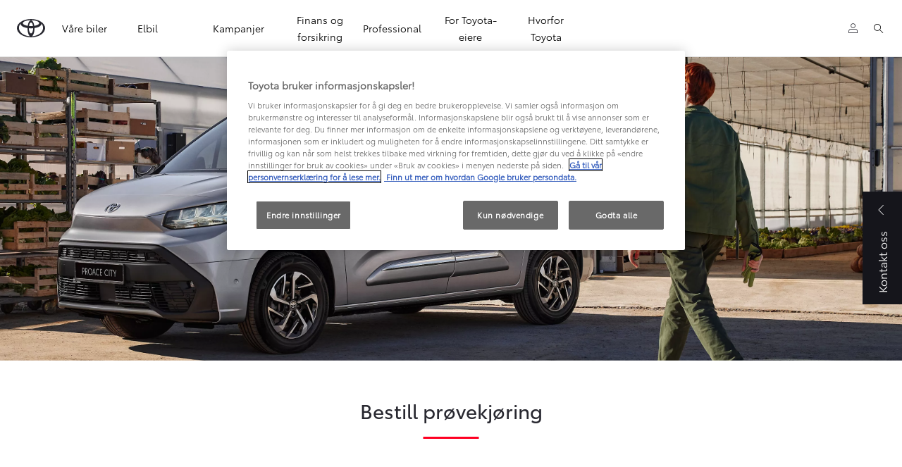

--- FILE ---
content_type: text/html;charset=utf-8
request_url: https://www.toyota.no/forms/test-drive-proace-city
body_size: 30750
content:


<!DOCTYPE HTML>
<html lang="no" dir="ltr" data-country="no" data-brand="toyota" class="dxp dxp-toyota">

<head>

    

    <meta charset="UTF-8"/>
    <meta name="template" content="article"/>
    <meta name="viewport" content="width=device-width, initial-scale=1"/>
    
    <meta name="format-detection" content="telephone=no"/>
    <meta name="robots" content="max-image-preview:large"/>

    <script defer="defer" type="text/javascript" src="https://rum.hlx.page/.rum/@adobe/helix-rum-js@%5E2/dist/micro.js" data-routing="evn=prod,tier=publish,ams=NV Toyota Motor Europe" integrity="" crossorigin="anonymous" data-enhancer-version="" data-enhancer-hash=""></script>
<link rel="preconnect" href="https://scene7.toyota.eu/"/>

    
        
    
        <link rel="preconnect" href="https://cdn.cookielaw.org/"/>
        
            <script type="text/javascript" src="https://cdn.cookielaw.org/consent/3c2cbb36-e1e3-4668-a0fb-ee3926dc28b4/OtAutoBlock.js">
            </script>
        
        <script src="https://cdn.cookielaw.org/scripttemplates/otSDKStub.js" type="text/javascript" charset="UTF-8" data-domain-script="3c2cbb36-e1e3-4668-a0fb-ee3926dc28b4" data-document-language="true">
        </script>
        <script type="text/javascript">
            function OptanonWrapper() { }
        </script>
    

        
    <script>
        (function(h,o,u,n,d) {
            h=h[d]=h[d]||{q:[],onReady:function(c){h.q.push(c)}}
            d=o.createElement(u);d.async=1;d.src=n
            n=o.getElementsByTagName(u)[0];n.parentNode.insertBefore(d,n)
        })(window,document,'script','https://www.datadoghq-browser-agent.com/eu1/v5/datadog-rum.js','DD_RUM')
        window.DD_RUM.onReady(function() {
            window.DD_RUM.setGlobalContextProperty('templateName','article');
            window.DD_RUM.setGlobalContextProperty('modelName','');
            window.DD_RUM.setGlobalContextProperty('sectionlv1','forms');
            window.DD_RUM.setGlobalContextProperty('category','content');
            window.DD_RUM.setGlobalContextProperty('subCategory','article');
            let botPattern = "(googlebot\/|bot|Googlebot-Mobile|Googlebot-Image|Google favicon|Mediapartners-Google|bingbot|slurp|java|wget|curl|Commons-HttpClient|Python-urllib|libwww|httpunit|nutch|phpcrawl|msnbot|jyxobot|FAST-WebCrawler|FAST Enterprise Crawler|biglotron|teoma|convera|seekbot|gigablast|exabot|ngbot|ia_archiver|GingerCrawler|webmon |httrack|webcrawler|grub.org|UsineNouvelleCrawler|antibot|netresearchserver|speedy|fluffy|bibnum.bnf|findlink|msrbot|panscient|yacybot|AISearchBot|IOI|ips-agent|tagoobot|MJ12bot|dotbot|woriobot|yanga|buzzbot|mlbot|yandexbot|purebot|Linguee Bot|Voyager|CyberPatrol|voilabot|baiduspider|citeseerxbot|spbot|twengabot|postrank|turnitinbot|scribdbot|page2rss|sitebot|linkdex|Adidxbot|blekkobot|ezooms|dotbot|Mail.RU_Bot|discobot|heritrix|findthatfile|europarchive.org|NerdByNature.Bot|sistrix crawler|ahrefsbot|Aboundex|domaincrawler|wbsearchbot|summify|ccbot|edisterbot|seznambot|ec2linkfinder|gslfbot|aihitbot|intelium_bot|facebookexternalhit|yeti|RetrevoPageAnalyzer|lb-spider|sogou|lssbot|careerbot|wotbox|wocbot|ichiro|DuckDuckBot|lssrocketcrawler|drupact|webcompanycrawler|acoonbot|openindexspider|gnam gnam spider|web-archive-net.com.bot|backlinkcrawler|coccoc|integromedb|content crawler spider|toplistbot|seokicks-robot|it2media-domain-crawler|ip-web-crawler.com|siteexplorer.info|elisabot|proximic|changedetection|blexbot|arabot|WeSEE:Search|niki-bot|CrystalSemanticsBot|rogerbot|360Spider|psbot|InterfaxScanBot|Lipperhey SEO Service|CC Metadata Scaper|g00g1e.net|GrapeshotCrawler|urlappendbot|brainobot|fr-crawler|binlar|SimpleCrawler|Livelapbot|Twitterbot|cXensebot|smtbot|bnf.fr_bot|A6-Indexer|ADmantX|Facebot|Twitterbot|OrangeBot|memorybot|AdvBot|MegaIndex|SemanticScholarBot|ltx71|nerdybot|xovibot|BUbiNG|Qwantify|archive.org_bot|Applebot|TweetmemeBot|crawler4j|findxbot|SemrushBot|yoozBot|lipperhey|y!j-asr|Domain Re-Animator Bot|AddThis|RyteBot|HeadlessChrome|PetalBot|Bytespider)";
            let regex = new RegExp(botPattern, 'i');
            let conditionalSampleRate = regex.test(navigator.userAgent) ? 0 : 100;
            window.DD_RUM.init({
                clientToken: 'pubde0117f17349c7edae001ba4cd428fcc',
                applicationId: '18dde099-556f-4de1-939a-41876e097bc3',
                site: 'datadoghq.eu',
                service: 'toyota-norway-prd',
                env: 'prod',
                version: '0.163.5-RELEASE',
                sessionSampleRate: conditionalSampleRate,
                sessionReplaySampleRate: 20,
                trackUserInteractions: true,
                trackResources: true,
                trackLongTasks: true,
                defaultPrivacyLevel: 'mask-user-input',
            });

            window.DD_RUM.startSessionReplayRecording();
        })
    </script>


        

    
    <script>
        //Adobe Launch Embed Code
        (function (w, d, s) {
            var j = d.createElement(s);
            j.src = '//assets.adobedtm.com/57e62086a19e/7ac6a41c0df3/launch-627342fb0250.min.js';
            var headElement = d.head || (d.currentScript && d.currentScript.parentElement);
            //if async is allowed
            j.async = true;
            if(headElement){
                headElement.append(j);
            }else{
                var f = d.getElementsByTagName(s)[0];
                f.parentNode.insertBefore(j, f);
            }
        })(window, document, 'script');
    </script>

    
    <!--Requires to be empty-->

    

    <title>Prøvekjør en Toyota Proace City | Toyota Norway</title>

    <meta property="og:url" content="https://www.toyota.no/forms/test-drive-proace-city"/>
    <meta property="og:title" content="Prøvekjør en Toyota Proace City | Toyota Norway"/>

    
    
        <meta property="og:description" content="Prøv en Toyota Proace City. Velg modell, forhandler og tidspunkt. Søk på forhandler, by eller avdeling. Les mer."/>
    
    
    
    <meta property="og:site_name" content="Toyota NO"/>
    <meta name="description" content="Prøv en Toyota Proace City. Velg modell, forhandler og tidspunkt. Søk på forhandler, by eller avdeling. Les mer."/>

    
        <link rel="alternate" hreflang="no-NO" href="https://www.toyota.no/forms/test-drive-proace-city"/>
    

    

    
        <link rel="canonical" href="https://www.toyota.no/forms/test-drive-proace-city"/>
    

    
    <meta property="og:type" content="website"/>
    <meta property="og:locale" content="no_NO"/>
    <meta name="twitter:card" content="summary_large_image"/>
    
    <meta name="twitter:title" content="Prøvekjør en Toyota Proace City | Toyota Norway"/>
    <meta name="twitter:description" content="Prøv en Toyota Proace City. Velg modell, forhandler og tidspunkt. Søk på forhandler, by eller avdeling. Les mer."/>

    

    

    
    
    
        <script type="application/ld+json">{
  "@context": "http://schema.org",
  "@type": "Organization",
  "name": "Toyota Norge",
  "url": "https://www.toyota.no",
  "logo": "https://www.toyota.no/content/dam/logos/large-logo-toyota.jpeg",
  "sameAs": [
    "https://www.instagram.com/toyota_norge/",
    "https://www.facebook.com/ToyotaNorge",
    "https://www.youtube.com/user/toyotanorge"
  ],
  "contactPoint": {
    "@type": "ContactPoint",
    "email": "toyota@toyota.no",
    "telephone": "+4732205000",
    "contactType": "technical support",
    "areaServed": "no"
  }
}</script>
    


    

        <script type="application/ld+json">
            {
  "@context": "http://schema.org",
  "@type": "Article",
  "headline": "Test Drive Proace City",
  "datePublished": "Wed Jan 29 12:00:12 UTC 2025",
  "author": "Toyota Norge",
  "publisher": {
    "@type": "Organization",
    "logo": "https://www.toyota.no/content/dam/logos/large-logo-toyota.jpeg",
    "name": "Toyota Norge"
  },
  "dateModified": "Wed Jan 29 12:00:12 UTC 2025",
  "image": "https://scene7.toyota.eu/is/image/toyotaeurope/PRC0007_25_WEB"
}
        </script>

        

        <script type="application/ld+json">
            {
                "@context": "http://schema.org",
                "@type": "BreadcrumbList",
                "itemListElement": [{"@type":"ListItem","position":1,"name":"Prøvekjør en toyota proace city | toyota norway","item":"https://www.toyota.no/forms/test-drive-proace-city"}]
            }
        </script>
    


    


    
     
          
     


    
    



    

    


    
    
    
        
        
        
            <link rel="stylesheet" type="text/css" href="/etc.clientlibs/dnb/clientlibs/clientlib-toyota.min.1276ebadae393a7feda11efccabc4bcd.css"/>
        
    
        
        
        
    
        
        
        
            <link rel="stylesheet" type="text/css" href="/etc.clientlibs/dxp/clientlibs/clientlib-toyota.min.ab48ec56713fd01f9a2709e9a8c87c86.css"/>
        
    
        
        
        
            <link rel="stylesheet" type="text/css" href="/etc.clientlibs/qt/clientlibs/clientlib-toyota.min.968d52237156ad3d46cce9e7fd450425.css"/>
        
    
        
        
        
            <link rel="stylesheet" type="text/css" href="/etc.clientlibs/retailers/clientlibs/clientlib-toyota.min.78ed85c3e917fe5e93a380602ab3ee4e.css"/>
        
    
    <!-- DXP-11832 temp return to old functionality - permanent fix to be added-->
    
    
<script src="/etc.clientlibs/clientlibs/granite/jquery.min.3e24d4d067ac58228b5004abb50344ef.js"></script>
<script src="/etc.clientlibs/clientlibs/granite/utils.min.899004cc02c33efc1f6694b1aee587fd.js"></script>



    <script data-ot-ignore src="/var/dxp/scripts/requirees.js?version=1027"></script>

    

    
    <link rel="apple-touch-icon" sizes="180x180" href="/etc.clientlibs/dxp-frontend-core/clientlibs/clientlib-toyota/resources/images/favicons/apple-touch-icon.png"/>
    <link rel="icon" type="image/png" sizes="32x32" href="/etc.clientlibs/dxp-frontend-core/clientlibs/clientlib-toyota/resources/images/favicons/favicon-32x32.png"/>
    <link rel="icon" type="image/png" sizes="16x16" href="/etc.clientlibs/dxp-frontend-core/clientlibs/clientlib-toyota/resources/images/favicons/favicon-16x16.png"/>
    <link rel="mask-icon" href="/etc.clientlibs/dxp-frontend-core/clientlibs/clientlib-toyota/resources/images/favicons/safari-pinned-tab.svg" color="#5bbad5"/>
    <meta name="msapplication-TileColor" content="#da532c"/>
    <meta name="theme-color" content="#ffffff"/>

    

    
        
            <link rel="preload" href="https://scene7.toyota.eu/is/image/toyotaeurope/PRC0007_25_WEB" as="image" imagesrcset="https://scene7.toyota.eu/is/image/toyotaeurope/PRC0007_25_WEB?qlt=80&amp;wid=1280&amp;fit=fit,1&amp;ts=20464 400w, https://scene7.toyota.eu/is/image/toyotaeurope/PRC0007_25_WEB?qlt=80&amp;wid=1280&amp;fit=fit,1&amp;ts=20464 800w, https://scene7.toyota.eu/is/image/toyotaeurope/PRC0007_25_WEB?qlt=80&amp;wid=1600&amp;fit=fit,1&amp;ts=20464 1600w" imagesizes="50vw"/>
        
    

    

    
        <script>
            if (!window.dxp) { window.dxp = {}; }
            if (!window.dxp.settings) { window.dxp.settings = {}; }
            window.dxp = {"settings":{"mapsUseMapboxSBS":"true","ssoRecaptchaKey":"6LcIX-MfAAAAAE522Esji4SIFAM1l_mKlReE5l1t","osbHCaptchaKey":"e1907470-bb1a-4c18-8e50-20964bb02170","c2GatewayBaseUrl":"https://c1-apigateway-p1-uc.toyota-europe.com","t1ClientEncapsulatedStylesUrl":"https://cp-common.toyota-europe.com/cp-client/styles/T1-style-extended-encapsulated.css","financeEnable":"true","ssoBaseUrl":"https://cp-toyota.toyota-europe.com/cp-toyota-sso","cpServices":"https://cp-services.toyota-europe.com","mapboxToken":"pk.eyJ1IjoidG95b3RhbW90b3JldXJvcGUtd2ViIiwiYSI6ImNrMnlwZXhxYzA5bzQzY29tZW1mM3k2c2MifQ.OFeUyBuJr_jRjNiTB-F3DA","CCISServer":"//images.toyota-europe.com","t1LegacyCssPath":"/cp-client/styles/T1-style-extended-encapsulated.css","cpCartItems":"/api/users/{uuid}/cart","otWhitelisted":"clientlibs/|/libs/dam/|/dxp-webcarconfig.toyota-europe.com/js/|/cp-toyota-sso/|/var/dxp/scripts/libs/react","ssoUseMicroService":"true","portalBaseUrl":"https://cp-toyota.toyota-europe.com","aceMigrationCpB2cAggrPrevHost":"cpb2csp.toyota-europe.com","losHost":"https://weblos.toyota-europe.com/","aemSchemaBaseUrl":"https://cp-common.toyota-europe.com","enableP":"true","orCheckoutFilterByServices":"OnlineRetailing","CCISHost":"//images.toyota-europe.com/no","tokensPromo":"00000000-0000-0000-0000-000000000000","c1SupraBaseUrl":"","osbB2cAggrHost":"https://osb-b2c-aggregator.toyota-europe.com","customerPortal":"/customer/portal","orBaseUrl":"https://d3uadybk7v8gu7.cloudfront.net","osbBaseUrl":"https://d1ljsy1hgbcg4x.cloudfront.net/b2c-ui","cpVehicleItems":"/vehicle/user/{uuid}/vehicles?services=uio&legacy=true","otpEnabled":"true","reCaptchaKey":"6Lc6qhkUAAAAAHExr0xcV2GEUxOjJ2fhyCrya4ZX-Mh5pzyPa4xHTv","t1LegacyFrontendBaseUrl":"https://cp-common.toyota-europe.com","hideQuickSpecs":"false","aceMigrationOsbB2cAggrHost":"https://osb-b2c-aggregator.toyota-europe.com","disableRecaptcha":"false","lastModified":"2025-12-05T08:47:36.035Z","cpB2cAggrHost":"cpb2cs.toyota-europe.com","ssoEnableSocialLogin":"false","ssoServiceUrl":"https://ssoms.toyota-europe.com","dDotDnaApi":"https://kong-proxy-aws.toyota-europe.com/dxp/forms/ddotdna","cpShoppingCartUrl":"/tme#/my-toyota/eStore/cart","orFinanceModuleUrl":"https://ofs.toyota-fs.no/ofs/js/ofs-amd.js","enableOsbLink":"true","enablePubhubForOwnerManuals":"true","downloadPdfBrochure":"/bin/api/dxp/pdf?tyCode=:configCode&country=:country&language=:language","commonPortalBaseUrl":"https://cp-common.toyota-europe.com","orAlternateFinanceModuleUrl":"https://ofs.toyota-fs.no/ofs/js/ofs-amd.js","cpUseMenuBuilderNav":"true","osbReCaptchaKey":"6LfzhjwUAAAAAMOHd0UU-ZNd45ssbeb9tRyxRu9e","ssoHCaptchaKey":"8cc6c238-eb36-49ae-9b10-f23446521f52","cpOrBaseUrl":"https://d3uadybk7v8gu7.cloudfront.net/customerportal/","ssoRecaptchaKeyInvisible":"6Lcf9hYlAAAAABCh8FWEjoo27nsquoGFC-zI05Kr","cpIsNewDashBoardEnabled":"true","cpUseDashboardSavedCars":"true","defaultFinanceOption":"cash","osbTridionBaseUrl":"https://dcoaaeoxsqbgx.cloudfront.net","useDealerfinderV2":"true","cpAppIDApple":"1020262732","c1ImagesHost":"//img-optimize.toyota-europe.com/","otpHost":"https://cp-otp.toyota-europe.com","cpCommonUrl":"https://cp-common.toyota-europe.com","aceMigrationCpB2cAggrHost":"cpb2cs.toyota-europe.com","c1GatewayBaseUrl":"https://c1-apigateway-p1.toyota-europe.com","ssoAutoRedirectCustomerPortalExceptions":"/online-service-booking;/recall;/online-service-appointment","captchaType":"hcaptcha","logTracking":"true","cpBaseUrl":"https://d21f9zpntjvs3z.cloudfront.net","crossOriginScripttagExclusions":"toyota-europe.com|cloudfront.net|toyota-fs.com|toyota.finance.makolab.com|toyota-fs.no","osbB2bAggrHost":"https://osb-b2b-aggregator.toyota-europe.com","enableCarDbTokens":"true","ssoRedesignBaseUrl":"https://cp-common.toyota-europe.com/cp-ui-sso","aceMigrationOsbB2bAggrHost":"https://osb-b2b-aggregator.toyota-europe.com","orFiltersResultPage":"/new-cars","showPrice":"true","recallCheckerUrl":"/owners/maintenance-services/recall","cpAppIDAndroid":"com.touaregs.toyota","aceKongBaseUrl":"https://kong-proxy-intranet.toyota-europe.com/","useI18nFallback":"false","brand":"toyota","cardbImageHost":"//t1-carassets.toyota-europe.com/","checkoutFinanceEsalesHost":"https://amd.esales.toyota-fs.com","environment":"production","isFragment":"false","isProduction":"true","loadSaveHost":"//ccsave.toyota-europe.com/config","loadSaveServer":"//ccsave.toyota-europe.com/","carconfigUrlWebsite":"","country":"no","fullCountry":"norway","currencyCode":"NOK","dealer":{"mapBoxToken":"pk.eyJ1IjoidG95b3RhbW90b3JldXJvcGUtd2ViIiwiYSI6ImNrNmtpY2R1YTA0YW8zb2xzMzNkaDNxaTMifQ.LHbDy1LeUYXAgS7FJG-VOQ","dealerApi":"https://kong-proxy-intranet.toyota-europe.com/dxp/dealers/api/","alternativeCountry":"","enableApproximate":false,"distanceUnit":"km","extraCountries":"","hideDealerNumbers":false,"hideServicesDealerfinder":false,"limitSearchDistance":"","searchResultCount":10,"showCountryPolygons":true,"showMyLocationPin":true,"findDealerLabel":"Søk etter forhandler","searchPlaceholderLabel":"Søk","searchByLocationLabel":"Søk basert på sted","searchByDealerName":"Søk etter forhandlernavn","useMyCurrentLocationLabel":"Finn nærmeste forhandler","filterLabel":"Filter","updateLabel":"Oppdater","retailerInformationLabel":"Forhandlerinformasjon","servicesAndOpeningHoursLabel":"Tjenester og åpningstider","getDirectionsLabel":"Få veibeskrivelse","saveToMyToyotaLabel":"Lagre i MinToyota","selectDealerLabel":"Velg denne forhandleren","showMoreLabel":"Vis mer","moreInformationLabel":"Mer informasjon","lessInformationLabel":"Mindre informasjon","retailerDoesNotAcceptOnlineBookingLabel":"Forhandleren har ikke online timebestilling for service","telLabel":"Telefon","faxLabel":"Fax","whatsappLabel":"WhatsApp","noLocationsFoundMessage":"Ingen  funnet på denne lokasjonen","noDealerFoundMessage":"Ingen forhandler funnet","searchKeywordTooShortMessage":"Søkeordet er for kort"},"flexibility":{"currencyMultiplier":0.0,"swopPrices":false,"dualCurrencyEnable":false},"ecoLabelpopup":{},"legalbanner":{"title":"Short disclaimer","image":{}},"T1ImagesServer":"https://img-optimize.toyota-europe.com/","kongBaseUrl":"https://kong-proxy-intranet.toyota-europe.com/"},"config":{},"labels":{"disclaimerNedc":"Vilkår NEDC","uscNonApproved":"Non-approved","readLess":"Les mindre","ariaSliderMaxValue":"max value: {value}","uscManufacturerWarrantyValidUntil":"Valid until: {value}","uscManufacturerWarrantyKmLimit":"KM Limit: {value}","disclaimerWLTP":"Måleverdier er oppgitt for å gi deg et sammenligningsgrunnlag. Husk alltid å kun sammenligne drivstofforbruk og CO2-utslippstall på biler som har blitt vurdert ved å følge identiske tekniske måleprosedyrer. Vær oppmerksom på at tallene ikke nødvendigvis reflekterer resultater man oppnår i praksis under reelle kjøreforhold. Alle kjøretøy er sertifisert i samsvar med WLTP-standarden (World Harmonised Light Vehicle Test Procedure). Grunnet overgangen til denne standarden som offisielt anerkjent metode for kalkulasjoner, kan CO2-verdier (og følgelig både bilavgifter og utsalgspriser) divergere fra informasjon som er utgitt før 1. april 2020. Vennligst  besøk wltpfacts.eu for oppdatert informasjon om WLTP-overgangen. Valg av ekstrautstyr og andre tillegg som er montert før bilregistrering kan påvirke offisielle CO2 verdier. Dette kan igjen ha betydning for bilavgifter og endelig utsalgspris. Lær mer om WLTP eller ta kontakt med  din lokale Toyotaforhandler  for mer informasjon.","uscPrivatelySold":"Privately sold","multipleEngineOptions":"Flere motorvalg tilgjengelig ","ariaSliderMaxValueTitleLabel":"Slider {value} maximum","edit":"Endre","uscApproved":"Approved","dualCurrencyDisclaimer":"Dual currency rate: {value}","viewAll":"Vis alt","hybrid":"Hybrid","petrol":"Petrol","genericOrErrorTitle":"Det ser ut til at noe har gått galt, og vi får dessverre ikke behandlet din forespørsel.","forms.searchNoResults":"Ingen søkeresultater","validFromUntilDate":"Gyldig fra-til","ariaSliderMinValueTitleLabel":"Slider {value} minimum","validFromDate":"Gyldig f.o.m.","lastModified":"2024-12-20T11:47:16.192Z","uscManufacturerWarrantyNone":"None","disclaimerNEDC":"Vilkår NEDC","diesel":"Diesel","submit":"Send inn","ariaToggleEtaTooltip":"Toggle ETA Tooltip","uscManufacturerWarrantyExpired":"Expired","genericOrErrorSubtitle":"Vi jobber med å ordne opp i dette problemet så raskt som mulig. Vennligst oppdater siden, eller prøv igjen senere.","readMore":"Les mer","disclaimerCorrelatedNedc":"Vilkår KorrelertNEDC","ariaSliderMinValue":"min value: {value}","close":"Lukk ","uscManufacturerWarrantyUnspecified":"Unspecified","Enter Dealer":"","fuelCell":"Hydrogen Electric","uscCashPriceFormat":"%s","more":"Mer","electric":"Electric","selectOff":"Av","uscSpecLabelYes":"Yes","uscExclVatCashPriceFormat":"%s ex.&nbsp;VAT","uscSpecLabelNo":"No","disclaimerCorrelatedNEDC":"Vilkår KorrelertNEDC","plugin":"Plug-In Hybrid","printPrintedOn":"Print","disclaimerWltp":"Måleverdier er oppgitt for å gi deg et sammenligningsgrunnlag. Husk alltid å kun sammenligne drivstofforbruk og CO2-utslippstall på biler som har blitt vurdert ved å følge identiske tekniske måleprosedyrer. Vær oppmerksom på at tallene ikke nødvendigvis reflekterer resultater man oppnår i praksis under reelle kjøreforhold. Alle kjøretøy er sertifisert i samsvar med WLTP-standarden (World Harmonised Light Vehicle Test Procedure). Grunnet overgangen til denne standarden som offisielt anerkjent metode for kalkulasjoner, kan CO2-verdier (og følgelig både bilavgifter og utsalgspriser) divergere fra informasjon som er utgitt før 1. april 2020. Vennligst besøk wltpfacts.eu for oppdatert informasjon om WLTP-overgangen. Valg av ekstrautstyr og andre tillegg som er montert før bilregistrering kan påvirke offisielle CO2 verdier. Dette kan igjen ha betydning for bilavgifter og endelig utsalgspris. Lær mer om WLTP, eller ta kontakt med din lokale Toyotaforhandler for mer informasjon.","selectOn":"På","dimensions":"Dimensions"}};
            window.dxp.settings.culture = {"name":"no-NO","englishName":"Norwegian","nativeName":"norsk","language":"no","numberFormat":{"negativeInfinity":"-INF","positiveInfinity":"INF","percent":{".":",",",":" "},"currency":{"pattern":["$ -n","$ n"],"decimals":"0","symbol":"kr","iso":"NOK",".":",",",":" "},".":",",",":" "},"calendars":{"standard":{"/":".","firstDay":1,"days":{"names":["søndag","mandag","tirsdag","onsdag","torsdag","fredag","lørdag"],"namesAbbr":["sø","ma","ti","on","to","fr","lø"],"namesShort":["sø","ma","ti","on","to","fr","lø"]},"months":{"names":["januar","februar","mars","april","mai","juni","juli","august","september","oktober","november","desember",""],"namesAbbr":["jan","feb","mar","apr","mai","jun","jul","aug","sep","okt","nov","des",""]},"AM":null,"PM":null,"patterns":{"d":"dd.MM.yyyy","D":"d. MMMM yyyy","t":"HH:mm","T":"HH:mm:ss","f":"d. MMMM yyyy HH:mm","F":"d. MMMM yyyy HH:mm:ss","M":"d. MMMM","Y":"MMMM yyyy"}}}};
            window.dxp.settings.language = "no";
            window.dxp.settings.country = "no";
            window.dxp.settings.brand = "toyota";
            window.dxp.settings.forms = {};

            if (!window.T1) { window.T1 = {}; }
            window.T1.settings = window.dxp.settings;
            window.T1.labels = window.dxp.labels;
            if ("true" !== "true") {
                window.L1 = window.T1;
            }
        </script>
    

    

    
        <script data-ot-ignore type="text/javascript" crossorigin="anonymous" src="/etc.clientlibs/dxp/clientlibs/clientlib-dependencies.min.961844e05a76c364a0525b0f52801cc9.js"></script>
    

    
        <style>
            
        </style>
    

    

    

    
        
  

<style>
    microfrontend-error {
        display: flex;
    }
</style>

<style id="microfrontend-error-style">
    .error-banner {
        border: 1px solid #f5d0d0;
        background: linear-gradient(to right, #fff5f5, #fff7f7);
        border-radius: 8px;
        padding: 20px 20px 3px;
        margin: 20px 0;
        width: 100%;
        max-width: 100%;
        overflow: hidden;
        box-shadow: 0 2px 4px rgba(0, 0, 0, 0.05);
        text-align: left;
    }

    .error-banner button {
        all: unset;
    }

    .error-header {
        display: flex;
        align-items: flex-start;
        justify-content: space-between;
        gap: 12px;
        margin-bottom: 12px;
    }

    .error-icon-container {
        display: flex;
        flex-grow: 1;
        justify-content: center;
        align-items: center;
        gap: 12px;
    }

    .error-icon {
        color: #e53e3e;
        margin-top: 2px;
        flex-shrink: 0;
    }

    .error-title {
        flex-grow: 1;
        color: #c53030;
        font-weight: 600;
        font-size: 22px;
        margin: 0;
        line-height: 1.2;
    }

    .technical-title {
        display: block;
        color: #c53030;
        font-size: 14px;
        font-family: monospace;
        margin: 6px 0 8px 0;
        padding: 4px 8px;
        padding-left: 32px;
    }

    .error-subtitle {
        color: #c53030;
        font-size: 14px;
        font-weight: 500;
        margin: 8px 0 4px 0;
    }

    .error-description {
        color: #c53030;
        font-size: 14px;
        line-height: 1.5;
        margin: 12px 0;
        padding-left: 32px;
    }

    .error-metadata {
        margin-top: 8px;
        padding-left: 32px;
    }

    .metadata-title {
        font-size: 12px;
        text-transform: uppercase;
        letter-spacing: 0.05em;
        color: #c53030;
        font-weight: 500;
        margin-bottom: 8px;
    }

    .metadata-content {
        background-color: rgba(254, 215, 215, 0.8);
        padding: 12px;
        border-radius: 6px;
        font-family: monospace;
        font-size: 12px;
        overflow-x: auto;
        border: 1px solid rgba(254, 178, 178, 0.8);
    }

    .metadata-item {
        display: flex;
        margin-bottom: 6px;
    }

    .metadata-item:last-child {
        margin-bottom: 0;
    }

    .metadata-key {
        font-weight: 600;
        min-width: 120px;
        color: #c53030;
    }

    .metadata-value {
        color: #742a2a;
    }

    .stacktrace-content {
        white-space: pre;
        color: #742a2a;
    }

    .backoffice-caption {
        margin-top: 3px;
        font-size: 12px;
        color: #718096;
        font-style: italic;
        padding-top: 8px;
        display: flex;
        align-items: center;
        justify-content: center;
    }

    .error-banner .toggle-details {
        font-style: italic;
        font-size: 12px;
        color: #742a2a;
        text-decoration: underline;
        cursor: pointer;
    }

    .backoffice-badge {
        padding: 2px 8px;
        border-radius: 9999px;
        font-size: 10px;
        text-transform: uppercase;
        letter-spacing: 0.1em;
        font-weight: 500;
    }

    .collapsible {
        transition: max-height 500ms ease-in-out;
        max-height: 0px;
        overflow: hidden;
    }

    .collapsible.open {
        max-height: fit-content;
    }
</style>
<script>

    const sheet = new CSSStyleSheet();
    const styleScript = document.querySelector("#microfrontend-error-style");
    sheet.replaceSync(styleScript.innerHTML);
    styleScript.remove();

    class MicrofrontendError extends HTMLElement {
        static get observedAttributes() {
            return ['title', 'description', 'technical-title', 'metadata', 'default-open'];
        }

        constructor() {
            super();
            const shadowRoot = this.attachShadow({ mode: 'open' });
            shadowRoot.adoptedStyleSheets.push(sheet);
        }

        connectedCallback() {
            this.getAttribute('default-open') === 'true' ? this.open = true : this.open = false;
            this.render();
        }

        attributeChangedCallback(name, oldValue, newValue) {
            this.render();
        }

        getMetadataHtml() {
            try {
                const metadata = JSON.parse(this.getAttribute('metadata') ?? '{}');

                if (Object.keys(metadata).length === 0) {
                    return '';
                }

                return Object.entries(metadata).map(([key, value], index) => {
                    const isNotLast = index !== Object.entries(metadata).length - 1;

                    return `<div class="metadata-item" style="margin-bottom: ${isNotLast ? '6px' : '0px'}">
                        <span class="metadata-key">${key}:</span>
                        <span class="metadata-value">${value}</span>
                    </div>`;
                }).join("");
            } catch (e) {
                console.debug("Unable to parse metadata", e);
                return '';
            }
        }

        getDescriptionHtml() {
            const description = this.getAttribute('description');

            return description ? "<div class=\"error-description\">" + description.replaceAll('\\n', "<br>") + "</div>" : "";
        }

        getTechnicalTitleHtml() {
            const technicalTitle = this.getAttribute('technical-title');

            if (!technicalTitle) {
                return '';
            }

            return `<div class="technical-title">Error: ` + technicalTitle + `</div>`;
        }

        render() {
            const title = this.getAttribute('title') || "Undefined title";
            const metadata = this.getMetadataHtml();
            const stacktrace = this.getAttribute("stacktrace");

            this.shadowRoot.innerHTML = `
                <div class="error-banner">
                    <div class="error-header">
                        <div class="error-icon-container">
                            <svg class="error-icon" xmlns="http://www.w3.org/2000/svg" width="24" height="24" viewBox="0 0 24 24" fill="none" stroke="currentColor" stroke-width="2" stroke-linecap="round" stroke-linejoin="round"><circle cx="12" cy="12" r="10"/><line x1="12" x2="12" y1="8" y2="12"/><line x1="12" x2="12.01" y1="16" y2="16"/></svg>
                            <h4 class="error-title">${title}</h4>
                            <button class="toggle-details">Toggle details</button>
                        </div>
                    </div>
                    <div class="collapsible ${this.open ? ' open' : ''}">`
                        + this.getTechnicalTitleHtml()
                        + this.getDescriptionHtml()
                         + (metadata ? `<div class="error-metadata">
                             <div class="metadata-title">Error Metadata</div>
                             <div class="metadata-content">` + metadata + "</div>"+
                        "</div>" : "")
                        + (stacktrace ? `<div class="error-metadata">
                              <div class="metadata-title">Stack Trace</div>
                              <div class="metadata-content stacktrace-content">`
                                + stacktrace.replaceAll('\\n', "<br>")
                              +`\n&lt;hidden stacktrace&gt;</div>
                            </div>` : '')
                    + `</div>
                    <div class="backoffice-caption">
                    <span class="backoffice-badge">this will only be showed in author mode, end user won't see this error</span>
                </div>
            </div>`;


            this.shadowRoot.querySelector("button.toggle-details").addEventListener("click", this.toggle.bind(this));
        }

        toggle() {
            this.open = !this.open;
            const collapsible = this.shadowRoot.querySelector(".collapsible");

            if (this.open) {
                if (!collapsible.className.includes("open")) {
                    collapsible.className += " open";
                }
            } else {
                collapsible.className = collapsible.className.split(/\s+/).filter(cls => cls !== 'open').join(" ");
            }
        }
    }

    customElements.define('microfrontend-error', MicrofrontendError);

</script>


  
  

    

</head>

<body class="article page basicpage">
    



<div class="cmp-btn btn-primary skip-to-main-content">
  
  

    
    
        
            <a data-gt-label="Gå til hovedinnhold" class="btn-text skip-to-main-content-link  " href="#Gå-til-hovedinnhold" target="_self" data-gt-componentname="button" data-gt-componentgroup="content" data-gt-name="ctaevent" aria-label="">
                <span class="btn-text l-cta-text">Gå til hovedinnhold
                    
                </span>
                
                
                
    

                
    <span class="sr-only"> (Press Enter)</span>

            </a>
        
        
    
    
    

    

</div>

    
    

    

        
    
        <!-- Tagging data layer object -->
        <script>
            window.tngaDataLayer = {};
            window.tngaDataLayer.page = {"sectionlv1":"forms","sectionlv2":"test-drive-proace-city","sectionlv3":"","language":"no","category":"content","subCategory":"article"};
            window.tngaDataLayer.page.versions = {"aem-release": "0.163.5-RELEASE"};
            window.tngaDataLayer.product = [{}];
            window.tngaDataLayer.dsmMetadata = {};
            var userProfile = localStorage["com.toyota.tme.user.customerProfile"];
            window.tngaDataLayer.userinfo = {"status": "loggedoff"};
            if(userProfile){
                window.tngaDataLayer.userinfo = {
                    "status": "loggedin",
                    "userId": (JSON.parse(userProfile) || {}).uuid
                };
            }
        </script>
    

        
    
    <!-- Google Tag Manager -->
    <script>(function (w, d, s, l, i) {
            w[l] = w[l] || [];
            w[l].push({
                'gtm.start':
                    new Date().getTime(), event: 'gtm.js'
            });
            var f = d.getElementsByTagName(s)[0],
                j = d.createElement(s), dl = l != 'dataLayer' ? '&l=' + l : '';
            j.async = true;
            j.src =
                'https://www.googletagmanager.com/gtm.js?id=' + i + dl;
            f.parentNode.insertBefore(j, f);
        })(window, document, 'script', 'dataLayer', 'GTM-M888SFJ');</script>
    <!-- End Google Tag Manager -->
    

    


    
    
        


    <header class="header dxp-header position-fixed bg-white w-100">
        

    

    


        
            
            
            


    


<nav role="navigation" id="cmp-top-navigation" aria-label="Hovedmeny" class="primary-navigation container-fluid d-flex justify-content-xl-between align-items-center w-100 " data-gt-name="navevent" data-gt-componentGroup="header" data-gt-componentName="primary-navigation">
    <div class="primary-navigation__left-hand align-items-center d-flex px-0">
        <div class="brand-logo-wrapper align-items-center d-flex mr-4 hide-when-mobile-menu-opened">
            <a href="https://www.toyota.no" aria-label="Gå til startsiden" class="brand-logo" data-gt-action="click-logo" data-gt-label="https://www.toyota.no">
            </a>
        </div>
        <div class="primary-navigation__mobile-header d-none justify-content-between search position-fixed w-100 bg-white">
            <div class="selected-menu js-selected-mobile-menu d-xl-none align-items-center">
                <button class="primary-navigation__mobile-header__back-menu js-selected-menu-back-btn" data-gt-action="click-back" data-gt-label="level2">
                        <i aria-hidden="true" class="dxp-icon icon-Chevron_Left-small"></i>
                        <span class="sr-only">Click to return to previous menu</span>
                </button>
                <span class="js-selected-item"></span>
            </div>
            <div class="primary-navigation__mobile-header__search-wrapper">
                

<div class="cmp-searchicon cmp-searchicon-v2">
    <button type="button" class="cmp-searchicon-search cmp-btn l-listItem-text d-flex align-items-center" aria-label="Søk" aria-controls="searchOverlayId" aria-haspopup="dialog" aria-expanded="false">
        <i aria-hidden="true" class="m-0 dxp-icon icon-Search-small"></i>
    </button>
    <div class="d-none cmp-searchicon-overlay position-fixed" data-test-id="searchOverLayer" aria-label="Søk i dialog" role="dialog" aria-modal="true" aria-hidden="true">
        
    

    <div>
        <div class="cmp-searchicon-container cmp-searchicon-container-v2 d-flex col-12 " data-is-rtl="false">
            <div class="row brand-logo mx-4 d-none d-lg-block mt-4"></div>
            <div class="col-6 d-none d-lg-inline-block"></div>
            <div class="row flex-grow-1 d-flex flex-column">
                <div class="d-flex">
                    <div class="search-box-container">
                        <div class="search-box" role="search">
                            
                            <button type="button" class="cmp-search-input-search-icon">
                                <i aria-hidden="true" class="dxp-icon icon-Search-small"></i>
                                <span class="sr-only">
                                    Click to search
                                </span>
                            </button>
                            <input id="search-input-primarynavigation_f3f3222c-ce9b-40f6-a190-dca0e6fb8e39" class="cmp-search-input l-sub-micro-text" type="search" placeholder="Hva leter du etter?" aria-label="Søk" role="searchbox"/>
                            <label class="sr-only" for="search-input-primarynavigation_f3f3222c-ce9b-40f6-a190-dca0e6fb8e39">
                                Hva leter du etter?
                            </label>

                            <button type="reset" class="cmp-control control-reset invisible">
                                <i aria-hidden="true" class="dxp-icon icon-Close-small"></i>
                                <span class="sr-only">
                                    Clear search phrase
                                </span>
                            </button>
                        </div>
                    </div>

                    <button class="search-button col-auto align-self-center align-items-center px-4">
                        
                        <span class="cmp-searchicon-cancel t-milli-text">
                          
                        </span>
                    </button>
                </div>
                

                <div class="search-results d-none mt-4" data-test-id="searchSuggestion" role="listbox" data-search-results-page="https://www.toyota.no/search-results" data-root="/content/toyota/norway/no/forms/test-drive-proace-city">
                </div>
            </div>
        </div>
    </div>

    </div>
</div>
            </div>
            <button class="js-toggle-mobile-menu js-close-mobile-menu primary-navigation__mobile-header__close-menu primary-navigation__icon--left" data-gt-action="close-menu" data-gt-label="$navigationLevel">
                <i aria-hidden class="dxp-icon icon-Close-small"></i>
                <span class="sr-only">Close mobile menu</span>
            </button>

        </div>
        <div class="primary-navigation__first-level d-flex flex-column flex-grow-1 justify-content-between">
            <ul class="primary-navigation__first-level__links list-unstyled mb-0 p-0 d-none d-xl-flex ">
                <li class="primarynavigationitem primary-navigation__dxp-mega-menu">
                    


    


<button data-gt-action="click-navigation" data-gt-label="level1:Våre biler" class="main-nav-link l-listItem-text d-flex justify-content-between align-items-center position-relative js-has-children" aria-label="Klikk her for å utvide elementet knyttet til" aria-haspopup aria-controls="cb7d30af-30f9-4e59-b2ec-be4e4428b643" aria-expanded="false">
    <span>Våre biler</span>
    <i aria-hidden class="dxp-icon d-xl-none icon-chevron-mobile icon-Chevron_Right-small">
    </i>
</button>

<div id="cb7d30af-30f9-4e59-b2ec-be4e4428b643" aria-hidden="true" tabindex="-1" class="primary-navigation__second-level position-fixed d-xl-none w-100 bg-white">
    <div data-react-component="megaMenu" data-react-props="{&#34;megaMenuPath&#34;:&#34;/bin/api/dxp/megamenu.toyota.norway.no.L2NvbnRlbnQvdG95b3RhL25vcndheS9uby9oZWFkZXItYW5kLWZvb3Rlci12Mg==.json&#34;,&#34;dictionary&#34;:{&#34;all&#34;:&#34;All&#34;,&#34;megaMenuA11yRadioGroupCarTypesLabel&#34;:&#34;megaMenuA11yRadioGroupCarTypesLabel&#34;,&#34;buyOnline&#34;:&#34;Buy Online&#34;,&#34;availableToBuyOnline&#34;:&#34;Available to buy online&#34;,&#34;totalPrice&#34;:&#34;Total Price&#34;,&#34;navigationA11ySelectFilter&#34;:&#34;Filtermeny&#34;,&#34;opensInNewWindow&#34;:&#34;Opens in new window&#34;,&#34;electric&#34;:&#34;Electric&#34;,&#34;allElectric&#34;:&#34;All Electric&#34;,&#34;licenseFee&#34;:&#34;License fee&#34;,&#34;orLease&#34;:&#34;Or lease&#34;,&#34;hideFinanceTooltip&#34;:false,&#34;a11yGoTo&#34;:&#34;Gå til&#34;,&#34;legalText&#34;:&#34;Legal Text&#34;,&#34;hybrid&#34;:&#34;Hybrid&#34;,&#34;legalbanner&#34;:{&#34;title&#34;:&#34;Short disclaimer&#34;},&#34;month&#34;:&#34;Month&#34;,&#34;a11yReadMoreAbout&#34;:&#34;Les mer om&#34;,&#34;preOrder&#34;:&#34;PreOrder&#34;,&#34;from&#34;:&#34;From&#34;,&#34;chooseYourCategory&#34;:&#34;Choose Your Category&#34;,&#34;closeMobileMenu&#34;:&#34;Close mobile menu&#34;}}">
        <div class="skeleton-container">
            <div class="mega-menu-skeleton menu-content">
                <div class="mega-menu-skeleton__filters skeleton-item"></div>
                <div class="mega-menu-skeleton__div d-flex flex-column flex-xl-row">
                    <div class="mega-menu-skeleton__car-list cards skeleton-item"></div>
                    <div class="mega-menu-skeleton__promoted-section promoted skeleton-item"></div>
                </div>
            </div>
        </div>
        <div class="megaMenu-links">
            <div class="dxp-mega-menu__car-list">
                <a class="dxp-mega-menu__card dxp-mega-menu__card-promo position-relative" data-gt-componentname="primary-navigation" data-gt-componentgroup="header" data-gt-name="navevent" data-gt-action="click-promo-card" data-gt-label="bZ4X" href="https://www.toyota.no/nybil/bz4x">bZ4X</a>
            
                <a class="dxp-mega-menu__card dxp-mega-menu__card-promo position-relative" data-gt-componentname="primary-navigation" data-gt-componentgroup="header" data-gt-name="navevent" data-gt-action="click-promo-card" data-gt-label="Urban Cruiser" href="https://www.toyota.no/nybil/urban-cruiser">Urban Cruiser</a>
            
                <a class="dxp-mega-menu__card dxp-mega-menu__card-promo position-relative" data-gt-componentname="primary-navigation" data-gt-componentgroup="header" data-gt-name="navevent" data-gt-action="click-promo-card" data-gt-label="Toyota C-HR+" href="https://www.toyota.no/nybil/toyota-c-hr-plus">Toyota C-HR+</a>
            
                <a class="dxp-mega-menu__card dxp-mega-menu__card-promo position-relative" data-gt-componentname="primary-navigation" data-gt-componentgroup="header" data-gt-name="navevent" data-gt-action="click-promo-card" data-gt-label="bZ4X Touring" href="https://www.toyota.no/nybil/bz4x-touring">bZ4X Touring</a>
            
                <a class="dxp-mega-menu__card dxp-mega-menu__card-promo position-relative" data-gt-componentname="primary-navigation" data-gt-componentgroup="header" data-gt-name="navevent" data-gt-action="click-promo-card" data-gt-label="Land Cruiser" href="https://www.toyota.no/nybil/land-cruiser">Land Cruiser</a>
            
                <a class="dxp-mega-menu__card dxp-mega-menu__card-promo position-relative" data-gt-componentname="primary-navigation" data-gt-componentgroup="header" data-gt-name="navevent" data-gt-action="click-promo-card" data-gt-label="Hilux" href="https://www.toyota.no/nybil/hilux">Hilux</a>
            
                <a class="dxp-mega-menu__card dxp-mega-menu__card-promo position-relative" data-gt-componentname="primary-navigation" data-gt-componentgroup="header" data-gt-name="navevent" data-gt-action="click-promo-card" data-gt-label="Proace" href="https://www.toyota.no/nybil/proace">Proace</a>
            
                <a class="dxp-mega-menu__card dxp-mega-menu__card-promo position-relative" data-gt-componentname="primary-navigation" data-gt-componentgroup="header" data-gt-name="navevent" data-gt-action="click-promo-card" data-gt-label="PROACE CITY" href="https://www.toyota.no/nybil/proace-city">PROACE CITY</a>
            
                <a class="dxp-mega-menu__card dxp-mega-menu__card-promo position-relative" data-gt-componentname="primary-navigation" data-gt-componentgroup="header" data-gt-name="navevent" data-gt-action="click-promo-card" data-gt-label="Proace Max" href="https://www.toyota.no/nybil/proace-max">Proace Max</a>
            
                <a class="dxp-mega-menu__card dxp-mega-menu__card-promo position-relative" data-gt-componentname="primary-navigation" data-gt-componentgroup="header" data-gt-name="navevent" data-gt-action="click-promo-card" data-gt-label="Proace Verso" href="https://www.toyota.no/nybil/proace-verso">Proace Verso</a>
            </div>
            <div class="cmp-promoted-section__link-list__links">
                <a class="cmp-promoted-section__link-list__links__link__a d-flex position-relative align-items-center btn-text" data-gt-componentname="button" data-gt-componentgroup="content" data-gt-name="ctaevent" data-gt-action="click-cta">
                    Kampanjer personbil
                </a>
            
                <a class="cmp-promoted-section__link-list__links__link__a d-flex position-relative align-items-center btn-text" data-gt-componentname="button" data-gt-componentgroup="content" data-gt-name="ctaevent" data-gt-action="click-cta">
                    Kampanjer varebil
                </a>
            
                <a class="cmp-promoted-section__link-list__links__link__a d-flex position-relative align-items-center btn-text" data-gt-componentname="button" data-gt-componentgroup="content" data-gt-name="ctaevent" data-gt-action="click-cta">
                    Bruktbil
                </a>
            
                <a class="cmp-promoted-section__link-list__links__link__a d-flex position-relative align-items-center btn-text" data-gt-componentname="button" data-gt-componentgroup="content" data-gt-name="ctaevent" data-gt-action="click-cta">
                    Elektrisk varebil 
                </a>
            </div>
            <div class="cmp-promoted-section__quicklinks__links position-relative">
                <a class="d-flex flex-column stretched-link cmp-promoted-section__quicklinks__links__link__a" data-gt-componentname="primary-navigation" data-gt-componentgroup="header" data-gt-name="ctaevent" data-gt-action="click-cta-quicklinks" data-gt-label="btn-secondary" rel="noreferrer">
                    Bestill prøvekjøring
                </a>
            
                <a class="d-flex flex-column stretched-link cmp-promoted-section__quicklinks__links__link__a" data-gt-componentname="primary-navigation" data-gt-componentgroup="header" data-gt-name="ctaevent" data-gt-action="click-cta-quicklinks" data-gt-label="btn-secondary" rel="noreferrer">
                    Bestille service
                </a>
            </div>
        </div>
    </div>
</div>
                </li>
                




    
    
    <li class="primarynavigationitem">


    

    

    

    <button class="main-nav-link l-listItem-text d-flex justify-content-between align-items-center position-relative js-has-children" data-gt-action="click-navigation" data-gt-label="level1:Elbil" aria-haspopup="true" aria-controls="b67a3d35-756c-44c9-ada5-a1695a7ac707" aria-expanded="false" type="button">
            Elbil
            <i class="dxp-icon d-xl-none icon-chevron-mobile icon-Chevron_Right-small"></i>
    </button>


    <div id="cf1b6ec2-0847-4feb-83b5-ffbc127fb046" aria-hidden="true" class="primary-navigation__second-level position-fixed d-xl-none w-100 bg-white">
        <div class="d-flex flex-column px-0">
            <div class="menu-content container d-flex flex-column flex-xl-row ">
                <div class="menu-content__scroll">
                    <div class="menu-content__wrapper">
                        
                            <div class="menu-content__column">
                                <ul class="list-unstyled menu-content__column__inner menu-content__column--links-list p-0">
                                    
                                        <li class="menu-content__column--links-list--has-children">
                                    <span tabindex="0" class="d-flex d-xl-inline-flex justify-content-between align-items-baseline position-relative menu-content__section-heading menu-content__section-heading--has-children js-section-heading-has-children disabled-link">
                                        Om Elbil
                                        <i class="dxp-icon icon-Chevron_Down-small"></i>
                                    </span>
                                            

                                            <ul class="menu-content__third-level menu-content__column--links-list p-0 list-unstyled mt-xl-0 mb-xl-0">
                                                <li>
                                                    

    
    
        
            <a data-gt-action="click-cta" data-gt-label="Elbil fra Toyota " class="l-body-text d-flex justify-content-between align-items-baseline position-relative menu-content__third-level__link  d-xl-inline-flex  " href="https://www.toyota.no/elbil" target="_self" data-gt-componentname="button" data-gt-componentgroup="content" data-gt-name="ctaevent" aria-label="Les mer om Toyota Norge | Elbil fra Toyota | Les mer">
                <span class="d-flex align-items-center">Elbil fra Toyota 
                    
                </span>
                
                
                
    

                
    

            </a>
        
        
    
    
    

    

                                                </li>
<li>
                                                    

    
    
        
            <a data-gt-action="click-cta" data-gt-label="Sammenlign og finn din elbil" class="l-body-text d-flex justify-content-between align-items-baseline position-relative menu-content__third-level__link  d-xl-inline-flex  " href="https://www.toyota.no/modellsammenligning" target="_self" data-gt-componentname="button" data-gt-componentgroup="content" data-gt-name="ctaevent" aria-label="Les mer om Toyota Norge | Elbil |  Modellsammenligning">
                <span class="d-flex align-items-center">Sammenlign og finn din elbil
                    
                </span>
                
                
                
    

                
    

            </a>
        
        
    
    
    

    

                                                </li>
<li>
                                                    

    
    
        
            <a data-gt-action="click-cta" data-gt-label="Elvettreglene" class="l-body-text d-flex justify-content-between align-items-baseline position-relative menu-content__third-level__link  d-xl-inline-flex  " href="https://www.toyota.no/elbil/alt-om-elbil/elvettreglene/de-ti-elvettreglene" target="_self" data-gt-componentname="button" data-gt-componentgroup="content" data-gt-name="ctaevent" aria-label="Les mer om  Toyota Norge | De ti elvettreglene">
                <span class="d-flex align-items-center">Elvettreglene
                    
                </span>
                
                
                
    

                
    

            </a>
        
        
    
    
    

    

                                                </li>
<li>
                                                    

    
    
        
            <a data-gt-action="click-cta" data-gt-label="Mer enn bare rekkevidde" class="l-body-text d-flex justify-content-between align-items-baseline position-relative menu-content__third-level__link  d-xl-inline-flex  " href="https://www.toyota.no/elbil/alt-om-elbil/mer-enn-bare-rekkevidde" target="_self" data-gt-componentname="button" data-gt-componentgroup="content" data-gt-name="ctaevent" aria-label="Les mer om  Toyota Norge | Mer enn bare rekkevidde">
                <span class="d-flex align-items-center">Mer enn bare rekkevidde
                    
                </span>
                
                
                
    

                
    

            </a>
        
        
    
    
    

    

                                                </li>
<li>
                                                    

    
    
        
            <a data-gt-action="click-cta" data-gt-label="Prøvelading " class="l-body-text d-flex justify-content-between align-items-baseline position-relative menu-content__third-level__link  d-xl-inline-flex  " href="https://www.toyota.no/elbil/alt-om-elbil/provelading-mot-ladestress" target="_self" data-gt-componentname="button" data-gt-componentgroup="content" data-gt-name="ctaevent" aria-label="Les mer om  Toyota Norge | Prøvelading mot ladestress">
                <span class="d-flex align-items-center">Prøvelading 
                    
                </span>
                
                
                
    

                
    

            </a>
        
        
    
    
    

    

                                                </li>

                                            </ul>
                                        </li>
                                    
                                        <li class="menu-content__column--links-list--has-children">
                                    <span tabindex="0" class="d-flex d-xl-inline-flex justify-content-between align-items-baseline position-relative menu-content__section-heading menu-content__section-heading--has-children js-section-heading-has-children disabled-link">
                                        Våre elbiler
                                        <i class="dxp-icon icon-Chevron_Down-small"></i>
                                    </span>
                                            

                                            <ul class="menu-content__third-level menu-content__column--links-list p-0 list-unstyled mt-xl-0 mb-xl-0">
                                                <li>
                                                    

    
    
        
            <a data-gt-action="click-cta" data-gt-label="Toyota bZ4X" class="l-body-text d-flex justify-content-between align-items-baseline position-relative menu-content__third-level__link  d-xl-inline-flex  " href="https://www.toyota.no/nybil/bz4x/nye-bz4x-2025" target="_self" data-gt-componentname="button" data-gt-componentgroup="content" data-gt-name="ctaevent" aria-label="Les mer om Toyota Norge | Nye Toyota bZ4X">
                <span class="d-flex align-items-center">Toyota bZ4X
                    
                </span>
                
                
                
    

                
    

            </a>
        
        
    
    
    

    

                                                </li>
<li>
                                                    

    
    
        
            <a data-gt-action="click-cta" data-gt-label="Toyota Urban Cruiser" class="l-body-text d-flex justify-content-between align-items-baseline position-relative menu-content__third-level__link  d-xl-inline-flex  " href="https://www.toyota.no/nybil/urban-cruiser" target="_self" data-gt-componentname="button" data-gt-componentgroup="content" data-gt-name="ctaevent" aria-label="Les mer om Toyota Norge | Toyota Urban Cruiser">
                <span class="d-flex align-items-center">Toyota Urban Cruiser
                    
                </span>
                
                
                
    

                
    

            </a>
        
        
    
    
    

    

                                                </li>
<li>
                                                    

    
    
        
            <a data-gt-action="click-cta" data-gt-label="Toyota C-HR+" class="l-body-text d-flex justify-content-between align-items-baseline position-relative menu-content__third-level__link  d-xl-inline-flex  " href="https://www.toyota.no/nybil/toyota-c-hr-plus/premiere-toyota-c-hr-plus" target="_self" data-gt-componentname="button" data-gt-componentgroup="content" data-gt-name="ctaevent" aria-label="Les mer om Toyota Norge | Toyota C-HR+ Premiere">
                <span class="d-flex align-items-center">Toyota C-HR+
                    
                </span>
                
                
                
    

                
    

            </a>
        
        
    
    
    

    

                                                </li>
<li>
                                                    

    
    
        
            <a data-gt-action="click-cta" data-gt-label="Toyota Proace Electric" class="l-body-text d-flex justify-content-between align-items-baseline position-relative menu-content__third-level__link  d-xl-inline-flex  " href="https://www.toyota.no/nybil/proace" target="_self" data-gt-componentname="button" data-gt-componentgroup="content" data-gt-name="ctaevent" aria-label="Les mer om Toyota Norge | Proace Electric/Proace DSL">
                <span class="d-flex align-items-center">Toyota Proace Electric
                    
                </span>
                
                
                
    

                
    

            </a>
        
        
    
    
    

    

                                                </li>
<li>
                                                    

    
    
        
            <a data-gt-action="click-cta" data-gt-label="Proace City Electric" class="l-body-text d-flex justify-content-between align-items-baseline position-relative menu-content__third-level__link  d-xl-inline-flex  " href="https://www.toyota.no/nybil/proace-city" target="_self" data-gt-componentname="button" data-gt-componentgroup="content" data-gt-name="ctaevent" aria-label="Les mer om Toyota Norge | Proace City - alltid klar for jobb">
                <span class="d-flex align-items-center">Proace City Electric
                    
                </span>
                
                
                
    

                
    

            </a>
        
        
    
    
    

    

                                                </li>
<li>
                                                    

    
    
        
            <a data-gt-action="click-cta" data-gt-label="Toyota Proace Max Electric" class="l-body-text d-flex justify-content-between align-items-baseline position-relative menu-content__third-level__link  d-xl-inline-flex  " href="https://www.toyota.no/nybil/proace-max" target="_self" data-gt-componentname="button" data-gt-componentgroup="content" data-gt-name="ctaevent" aria-label="Les mer om Toyota Norge | Proace Max Elektrisk og Diesel">
                <span class="d-flex align-items-center">Toyota Proace Max Electric
                    
                </span>
                
                
                
    

                
    

            </a>
        
        
    
    
    

    

                                                </li>
<li>
                                                    

    
    
        
            <a data-gt-action="click-cta" data-gt-label="Toyota Proace Verso Electric" class="l-body-text d-flex justify-content-between align-items-baseline position-relative menu-content__third-level__link  d-xl-inline-flex  " href="https://www.toyota.no/nybil/proace-verso" target="_self" data-gt-componentname="button" data-gt-componentgroup="content" data-gt-name="ctaevent" aria-label="Les mer om Toyota Norge | Toyota Proace Verso Electric">
                <span class="d-flex align-items-center">Toyota Proace Verso Electric
                    
                </span>
                
                
                
    

                
    

            </a>
        
        
    
    
    

    

                                                </li>
<li>
                                                    

    
    
        
            <a data-gt-action="click-cta" data-gt-label="Toyota Hilux EV" class="l-body-text d-flex justify-content-between align-items-baseline position-relative menu-content__third-level__link  d-xl-inline-flex  " href="https://www.toyota.no/nybil/hilux/premiere-hilux-ev" target="_self" data-gt-componentname="button" data-gt-componentgroup="content" data-gt-name="ctaevent" aria-label="Les mer om Nye Hilux  EV">
                <span class="d-flex align-items-center">Toyota Hilux EV
                    
                </span>
                
                
                
    

                
    

            </a>
        
        
    
    
    

    

                                                </li>

                                            </ul>
                                        </li>
                                    
                                </ul>
                            </div>
                        
                            <div class="menu-content__column">
                                <ul class="list-unstyled menu-content__column__inner menu-content__column--links-list p-0">
                                    
                                        <li class="menu-content__column--links-list--has-children">
                                    <span tabindex="0" class="d-flex d-xl-inline-flex justify-content-between align-items-baseline position-relative menu-content__section-heading menu-content__section-heading--has-children js-section-heading-has-children disabled-link">
                                        Toyota og lading
                                        <i class="dxp-icon icon-Chevron_Down-small"></i>
                                    </span>
                                            

                                            <ul class="menu-content__third-level menu-content__column--links-list p-0 list-unstyled mt-xl-0 mb-xl-0">
                                                <li>
                                                    

    
    
        
            <a data-gt-action="click-cta" data-gt-label="Toyota Ladenettverk" class="l-body-text d-flex justify-content-between align-items-baseline position-relative menu-content__third-level__link  d-xl-inline-flex  " href="https://www.toyota.no/elbil/alt-om-elbil/toyota-ladenettverk" target="_self" data-gt-componentname="button" data-gt-componentgroup="content" data-gt-name="ctaevent" aria-label="Les mer om Toyota Norge | Toyota Ladenettverk | Les mer">
                <span class="d-flex align-items-center">Toyota Ladenettverk
                    
                </span>
                
                
                
    

                
    

            </a>
        
        
    
    
    

    

                                                </li>
<li>
                                                    

    
    
        
            <a data-gt-action="click-cta" data-gt-label="Ladekort fra Toyota" class="l-body-text d-flex justify-content-between align-items-baseline position-relative menu-content__third-level__link  d-xl-inline-flex  " href="https://www.toyota.no/elbil/alt-om-elbil/toyota-ladenettverk/kortet-som-loser-ladeknipa" target="_self" data-gt-componentname="button" data-gt-componentgroup="content" data-gt-name="ctaevent" aria-label="Les mer om Toyota Norge | Kortet som løser ladeknipa">
                <span class="d-flex align-items-center">Ladekort fra Toyota
                    
                </span>
                
                
                
    

                
    

            </a>
        
        
    
    
    

    

                                                </li>
<li>
                                                    

    
    
        
            <a data-gt-action="click-cta" data-gt-label="Parker rekkeviddeangsten" class="l-body-text d-flex justify-content-between align-items-baseline position-relative menu-content__third-level__link  d-xl-inline-flex  " href="https://www.toyota.no/elbil/alt-om-elbil/toyota-ladenettverk/pa-tide-a-parkere-rekkeviddeangsten" target="_self" data-gt-componentname="button" data-gt-componentgroup="content" data-gt-name="ctaevent" aria-label="Les mer om  Toyota Norge | På tide å parkere rekkeviddeangsten!">
                <span class="d-flex align-items-center">Parker rekkeviddeangsten
                    
                </span>
                
                
                
    

                
    

            </a>
        
        
    
    
    

    

                                                </li>
<li>
                                                    

    
    
        
            <a data-gt-action="click-cta" data-gt-label="Ett av norges største ladenettverk" class="l-body-text d-flex justify-content-between align-items-baseline position-relative menu-content__third-level__link  d-xl-inline-flex  " href="https://www.toyota.no/elbil/alt-om-elbil/toyota-ladenettverk/ta-del-i-et-av-norges-storste-ladenettverk" target="_self" data-gt-componentname="button" data-gt-componentgroup="content" data-gt-name="ctaevent" aria-label="Les mer om Toyota Norge | Ta del i et av Norges største ladenettverk">
                <span class="d-flex align-items-center">Ett av norges største ladenettverk
                    
                </span>
                
                
                
    

                
    

            </a>
        
        
    
    
    

    

                                                </li>
<li>
                                                    

    
    
        
            <a data-gt-action="click-cta" data-gt-label="Lade hjemme" class="l-body-text d-flex justify-content-between align-items-baseline position-relative menu-content__third-level__link  d-xl-inline-flex  " href="https://www.toyota.no/elbil/alt-om-elbil/elbil-og-lading/passer-hjemmelading-for-deg" target="_self" data-gt-componentname="button" data-gt-componentgroup="content" data-gt-name="ctaevent" aria-label="Les mer om Toyota Norge | Hjemmelading">
                <span class="d-flex align-items-center">Lade hjemme
                    
                </span>
                
                
                
    

                
    

            </a>
        
        
    
    
    

    

                                                </li>
<li>
                                                    

    
    
        
            <a data-gt-action="click-cta" data-gt-label="Toyota Profflading " class="l-body-text d-flex justify-content-between align-items-baseline position-relative menu-content__third-level__link  d-xl-inline-flex  " href="https://www.toyota.no/business/professional/profflading" target="_self" data-gt-componentname="button" data-gt-componentgroup="content" data-gt-name="ctaevent" aria-label="Les mer om Toyota Professional | Profflading">
                <span class="d-flex align-items-center">Toyota Profflading 
                    
                </span>
                
                
                
    

                
    

            </a>
        
        
    
    
    

    

                                                </li>

                                            </ul>
                                        </li>
                                    
                                        <li class="menu-content__column--links-list--has-children">
                                    <span tabindex="0" class="d-flex d-xl-inline-flex justify-content-between align-items-baseline position-relative menu-content__section-heading menu-content__section-heading--has-children js-section-heading-has-children disabled-link">
                                        Andre biltyper
                                        <i class="dxp-icon icon-Chevron_Down-small"></i>
                                    </span>
                                            

                                            <ul class="menu-content__third-level menu-content__column--links-list p-0 list-unstyled mt-xl-0 mb-xl-0">
                                                <li>
                                                    

    
    
        
            <a data-gt-action="click-cta" data-gt-label="Toyota Hybrid" class="l-body-text d-flex justify-content-between align-items-baseline position-relative menu-content__third-level__link  d-xl-inline-flex  " href="https://www.toyota.no/hybrid" target="_self" data-gt-componentname="button" data-gt-componentgroup="content" data-gt-name="ctaevent" aria-label="Les mer om Bestandig hybridteknologi | Toyota Norge">
                <span class="d-flex align-items-center">Toyota Hybrid
                    
                </span>
                
                
                
    

                
    

            </a>
        
        
    
    
    

    

                                                </li>
<li>
                                                    

    
    
        
            <a data-gt-action="click-cta" data-gt-label="Toyota Hydrogen" class="l-body-text d-flex justify-content-between align-items-baseline position-relative menu-content__third-level__link  d-xl-inline-flex  " href="https://www.toyota.no/hydrogen" target="_self" data-gt-componentname="button" data-gt-componentgroup="content" data-gt-name="ctaevent" aria-label="Les mer om Toyota Norge | Toyota Mirai | Les mer">
                <span class="d-flex align-items-center">Toyota Hydrogen
                    
                </span>
                
                
                
    

                
    

            </a>
        
        
    
    
    

    

                                                </li>

                                            </ul>
                                        </li>
                                    
                                </ul>
                            </div>
                        
                            <div class="menu-content__column">
                                <ul class="list-unstyled menu-content__column__inner menu-content__column--links-list p-0">
                                    
                                        <li class="menu-content__column--links-list--has-children">
                                    <span tabindex="0" class="d-flex d-xl-inline-flex justify-content-between align-items-baseline position-relative menu-content__section-heading menu-content__section-heading--has-children js-section-heading-has-children disabled-link">
                                        Instruksjonsvideo - Ladenettverk
                                        <i class="dxp-icon icon-Chevron_Down-small"></i>
                                    </span>
                                            

                                            <ul class="menu-content__third-level menu-content__column--links-list p-0 list-unstyled mt-xl-0 mb-xl-0">
                                                <li>
                                                    

    
    
        
            <a data-gt-action="click-cta" data-gt-label="Hva er Toyota Ladenettverk?" class="l-body-text d-flex justify-content-between align-items-baseline position-relative menu-content__third-level__link  d-xl-inline-flex  " href="https://www.toyota.no/toyota-eiere/veiledningsvideoer/urban-cruiser-veiledningsfilmer" target="_self" data-gt-componentname="button" data-gt-componentgroup="content" data-gt-name="ctaevent" aria-label="Les mer om Toyota Norge | Urban Cruiser veiledningsvideoer">
                <span class="d-flex align-items-center">Hva er Toyota Ladenettverk?
                    
                </span>
                
                
                
    

                
    

            </a>
        
        
    
    
    

    

                                                </li>
<li>
                                                    

    
    
        
            <a data-gt-action="click-cta" data-gt-label="Hvordan lade en Elbil? " class="l-body-text d-flex justify-content-between align-items-baseline position-relative menu-content__third-level__link  d-xl-inline-flex  " href="https://www.toyota.no/elbil/hvordan-lade-instruksjonsvideo" target="_self" data-gt-componentname="button" data-gt-componentgroup="content" data-gt-name="ctaevent" aria-label="Les mer om Toyota Norge | Hvordan lade din Toyota">
                <span class="d-flex align-items-center">Hvordan lade en Elbil? 
                    
                </span>
                
                
                
    

                
    

            </a>
        
        
    
    
    

    

                                                </li>
<li>
                                                    

    
    
        
            <a data-gt-action="click-cta" data-gt-label="Hvordan aktivere Toyota ladenettverk" class="l-body-text d-flex justify-content-between align-items-baseline position-relative menu-content__third-level__link  d-xl-inline-flex  " href="https://www.toyota.no/elbil/sette-opp-konto-toyota-ladenettverk" target="_self" data-gt-componentname="button" data-gt-componentgroup="content" data-gt-name="ctaevent" aria-label="Les mer om Toyota Norge | Konto | Toyota Ladenttverk">
                <span class="d-flex align-items-center">Hvordan aktivere Toyota ladenettverk
                    
                </span>
                
                
                
    

                
    

            </a>
        
        
    
    
    

    

                                                </li>
<li>
                                                    

    
    
        
            <a data-gt-action="click-cta" data-gt-label="Hvordan finne ladestasjoner" class="l-body-text d-flex justify-content-between align-items-baseline position-relative menu-content__third-level__link  d-xl-inline-flex  " href="https://www.toyota.no/elbil/toyota-ladenettverk-hvordan-finne-ladestasjoner" target="_self" data-gt-componentname="button" data-gt-componentgroup="content" data-gt-name="ctaevent" aria-label="Les mer om Toyota Ladenettverk | Finne ladestasjoner">
                <span class="d-flex align-items-center">Hvordan finne ladestasjoner
                    
                </span>
                
                
                
    

                
    

            </a>
        
        
    
    
    

    

                                                </li>
<li>
                                                    

    
    
        
            <a data-gt-action="click-cta" data-gt-label="Hvordan låse opp ladestasjoner? " class="l-body-text d-flex justify-content-between align-items-baseline position-relative menu-content__third-level__link  d-xl-inline-flex  " href="https://www.toyota.no/elbil/las-opp-ladestasjon" target="_self" data-gt-componentname="button" data-gt-componentgroup="content" data-gt-name="ctaevent" aria-label="Les mer om Toyota Norge | Toyota Ladenettverk | Lås opp ladestasjon ">
                <span class="d-flex align-items-center">Hvordan låse opp ladestasjoner? 
                    
                </span>
                
                
                
    

                
    

            </a>
        
        
    
    
    

    

                                                </li>

                                            </ul>
                                        </li>
                                    
                                        <li class="menu-content__column--links-list--has-no-children">
                                    
                                            

    
    
        
            <a data-gt-action="click-cta" data-gt-label="Garanti på din elbil" class="d-flex d-xl-inline-flex justify-content-between align-items-center position-relative menu-content__section-heading  " href="https://www.toyota.no/nybil/bz4x/garanti/bransjeledende-batterigaranti" target="_self" data-gt-componentname="button" data-gt-componentgroup="content" data-gt-name="ctaevent" aria-label="Les mer om  Toyota Norge | Toyota bZ4X | Bransjeledende batterigaranti">
                <span>Garanti på din elbil
                    
                </span>
                
                
                    <i class="dxp-icon icon-Arrow_Right-small icon-animate d-xl-none" aria-hidden="true"></i>
                
                
    

                
    

            </a>
        
        
    
    
    

    


                                            
                                        </li>
                                    
                                        <li class="menu-content__column--links-list--has-no-children">
                                    
                                            

    
    
        
            <a data-gt-action="click-cta" data-gt-label="Forsikring på din elbil" class="d-flex d-xl-inline-flex justify-content-between align-items-center position-relative menu-content__section-heading  " href="https://www.toyota.no/nybil/bz4x/garanti/bz4x-bilforsikring" target="_self" data-gt-componentname="button" data-gt-componentgroup="content" data-gt-name="ctaevent" aria-label="Les mer om Toyota Norge | Toyota bZ4X | Bilforsikring">
                <span>Forsikring på din elbil
                    
                </span>
                
                
                    <i class="dxp-icon icon-Arrow_Right-small icon-animate d-xl-none" aria-hidden="true"></i>
                
                
    

                
    

            </a>
        
        
    
    
    

    


                                            
                                        </li>
                                    
                                        <li class="menu-content__column--links-list--has-no-children">
                                    
                                            

    
    
        
            <a data-gt-action="click-cta" data-gt-label="Bruktbil - Elbil" class="d-flex d-xl-inline-flex justify-content-between align-items-center position-relative menu-content__section-heading  " href="https://www.toyota.no/bruktbil/re-electric/car-index" target="_self" data-gt-componentname="button" data-gt-componentgroup="content" data-gt-name="ctaevent" aria-label="Les mer om Toyota Norge | Bruktbil | Et smart kjøp">
                <span>Bruktbil - Elbil
                    
                </span>
                
                
                    <i class="dxp-icon icon-Arrow_Right-small icon-animate d-xl-none" aria-hidden="true"></i>
                
                
    

                
    

            </a>
        
        
    
    
    

    


                                            
                                        </li>
                                    
                                </ul>
                            </div>
                        
                            
                        
                    </div>
                </div>

                <div class="menu-content__column--promoted-section menu-content__column">
                    <div class="promoted-section menu-content__column__inner position-relative d-flex flex-column flex-md-row flex-xl-column">
                        



    
<div data-cmp-is="image" data-cmp-lazy data-cmp-lazythreshold="30" data-cmp-src="https://scene7.toyota.eu/is/image/toyotaeurope/BZ0001a_23?wid=%7B.width%7D&amp;fit=fit,1&amp;ts=1698066786884&amp;resMode=sharp2&amp;op_usm=1.75,0.3,2,0" data-cmp-smartcroprendition="SmartCrop:Auto" data-cmp-smartcropselection="None" data-cmp-widths="1280,1600,1920,2560,4000" data-cmp-dmimage data-asset="/content/dam/toyota/tme/cars/bz4x/my23/location-exteriors/BZ0001a_23.tif" data-asset-id="35db025f-2d34-418c-bd87-aae76598b02a" data-title="BZ0001a_23" id="image_cc3306f1-17a7-4c59-a260-58146a27138e" class="cmp-image ar-css-16by9 promoted-section__image" itemscope itemtype="http://schema.org/ImageObject">
    <noscript data-cmp-hook-image="noscript">
        <img src="https://scene7.toyota.eu/is/image/toyotaeurope/BZ0001a_23?wid=600" class="cmp-image__image img-fluid" itemprop="contentUrl" data-cmp-hook-image="image" alt="Nye bZ4X"/>

        
    </noscript>
</div>

    







    

                        <div class="promoted-section__description-block text-left">
                            <div class="promoted-section__description-block__title l-listItem-text">
                                Nye bZ4X
                                
                            </div>
                            <div class="promoted-section__description-block__subtitle l-caption-text">
                                Les mer
                            </div>
                        </div>
                        

    
    
        
        
            <a data-gt-action="click-cta" data-gt-label="card:https://www.toyota.no/nybil/bz4x/nye-bz4x-2025" class="stretched-link promoted-section__promo-image-link " href="https://www.toyota.no/nybil/bz4x/nye-bz4x-2025" target="_self" aria-label="Les mer om Toyota Norge | Nye Toyota bZ4X">
                
                Nye bZ4X
            </a>
        
    
    
    

    

                    </div>
                    
                </div>
            </div>
        </div>
    </div>



    
</li>


    
    
    <li class="primarynavigationitem">


    

    

    

    <button class="main-nav-link l-listItem-text d-flex justify-content-between align-items-center position-relative js-has-children" data-gt-action="click-navigation" data-gt-label="level1:Kampanjer" aria-haspopup="true" aria-controls="0b8ee284-4bee-4082-9374-d25d3908f2d6" aria-expanded="false" type="button">
            Kampanjer
            <i class="dxp-icon d-xl-none icon-chevron-mobile icon-Chevron_Right-small"></i>
    </button>


    <div id="c777b0b2-042c-4e72-afc5-199882b8d011" aria-hidden="true" class="primary-navigation__second-level position-fixed d-xl-none w-100 bg-white">
        <div class="d-flex flex-column px-0">
            <div class="menu-content container d-flex flex-column flex-xl-row ">
                <div class="menu-content__scroll">
                    <div class="menu-content__wrapper">
                        
                            <div class="menu-content__column">
                                <ul class="list-unstyled menu-content__column__inner menu-content__column--links-list p-0">
                                    
                                        <li class="menu-content__column--links-list--has-children">
                                    <span tabindex="0" class="d-flex d-xl-inline-flex justify-content-between align-items-baseline position-relative menu-content__section-heading menu-content__section-heading--has-children js-section-heading-has-children disabled-link">
                                        Kampanjebiler med 2WD
                                        <i class="dxp-icon icon-Chevron_Down-small"></i>
                                    </span>
                                            

                                            <ul class="menu-content__third-level menu-content__column--links-list p-0 list-unstyled mt-xl-0 mb-xl-0">
                                                <li>
                                                    

    
    
        
            <a data-gt-action="click-cta" data-gt-label="Toyota bZ4X Active - 2WD" class="l-body-text d-flex justify-content-between align-items-baseline position-relative menu-content__third-level__link  d-xl-inline-flex  " href="https://www.toyota.no/produkter-og-tjenester/kampanjer-personbil#/no/subpage/bz4x2wd" target="_self" data-gt-componentname="button" data-gt-componentgroup="content" data-gt-name="ctaevent" aria-label="Les mer om ">
                <span class="d-flex align-items-center">Toyota bZ4X Active - 2WD
                    
                </span>
                
                
                
    

                
    

            </a>
        
        
    
    
    

    

                                                </li>
<li>
                                                    

    
    
        
            <a data-gt-action="click-cta" data-gt-label="Toyota bZ4X Active Tech - 2WD" class="l-body-text d-flex justify-content-between align-items-baseline position-relative menu-content__third-level__link  d-xl-inline-flex  " href="https://www.toyota.no/produkter-og-tjenester/kampanjer-personbil#/no/subpage/bz4x2wd2" target="_self" data-gt-componentname="button" data-gt-componentgroup="content" data-gt-name="ctaevent" aria-label="Les mer om ">
                <span class="d-flex align-items-center">Toyota bZ4X Active Tech - 2WD
                    
                </span>
                
                
                
    

                
    

            </a>
        
        
    
    
    

    

                                                </li>
<li>
                                                    

    
    
        
            <a data-gt-action="click-cta" data-gt-label="Toyota C-HR+ Active 2WD" class="l-body-text d-flex justify-content-between align-items-baseline position-relative menu-content__third-level__link  d-xl-inline-flex  " href="https://www.toyota.no/produkter-og-tjenester/kampanjer-personbil#/no/subpage/chrplus2wd" target="_self" data-gt-componentname="button" data-gt-componentgroup="content" data-gt-name="ctaevent" aria-label="Les mer om ">
                <span class="d-flex align-items-center">Toyota C-HR+ Active 2WD
                    
                </span>
                
                
                
    

                
    

            </a>
        
        
    
    
    

    

                                                </li>

                                            </ul>
                                        </li>
                                    
                                        <li class="menu-content__column--links-list--has-children">
                                    <span tabindex="0" class="d-flex d-xl-inline-flex justify-content-between align-items-baseline position-relative menu-content__section-heading menu-content__section-heading--has-children js-section-heading-has-children disabled-link">
                                        Kampanjebiler med AWD
                                        <i class="dxp-icon icon-Chevron_Down-small"></i>
                                    </span>
                                            

                                            <ul class="menu-content__third-level menu-content__column--links-list p-0 list-unstyled mt-xl-0 mb-xl-0">
                                                <li>
                                                    

    
    
        
            <a data-gt-action="click-cta" data-gt-label="Toyota bZ4X Active Tech - AWD" class="l-body-text d-flex justify-content-between align-items-baseline position-relative menu-content__third-level__link  d-xl-inline-flex  " href="https://www.toyota.no/produkter-og-tjenester/kampanjer-personbil#/no/subpage/bz4xawd2" target="_self" data-gt-componentname="button" data-gt-componentgroup="content" data-gt-name="ctaevent" aria-label="Les mer om ">
                <span class="d-flex align-items-center">Toyota bZ4X Active Tech - AWD
                    
                </span>
                
                
                
    

                
    

            </a>
        
        
    
    
    

    

                                                </li>
<li>
                                                    

    
    
        
            <a data-gt-action="click-cta" data-gt-label="Toyota C-HR+ Active AWD" class="l-body-text d-flex justify-content-between align-items-baseline position-relative menu-content__third-level__link  d-xl-inline-flex  " href="https://www.toyota.no/produkter-og-tjenester/kampanjer-personbil#/no/subpage/chrplusawd" target="_self" data-gt-componentname="button" data-gt-componentgroup="content" data-gt-name="ctaevent" aria-label="Les mer om ">
                <span class="d-flex align-items-center">Toyota C-HR+ Active AWD
                    
                </span>
                
                
                
    

                
    

            </a>
        
        
    
    
    

    

                                                </li>
<li>
                                                    

    
    
        
            <a data-gt-action="click-cta" data-gt-label="Urban Cruiser Active AWD" class="l-body-text d-flex justify-content-between align-items-baseline position-relative menu-content__third-level__link  d-xl-inline-flex  " href="https://www.toyota.no/produkter-og-tjenester/kampanjer-personbil#/no/subpage/urbancruiserawd" target="_self" data-gt-componentname="button" data-gt-componentgroup="content" data-gt-name="ctaevent" aria-label="Les mer om ">
                <span class="d-flex align-items-center">Urban Cruiser Active AWD
                    
                </span>
                
                
                
    

                
    

            </a>
        
        
    
    
    

    

                                                </li>

                                            </ul>
                                        </li>
                                    
                                </ul>
                            </div>
                        
                            <div class="menu-content__column">
                                <ul class="list-unstyled menu-content__column__inner menu-content__column--links-list p-0">
                                    
                                        <li class="menu-content__column--links-list--has-children">
                                    <span tabindex="0" class="d-flex d-xl-inline-flex justify-content-between align-items-baseline position-relative menu-content__section-heading menu-content__section-heading--has-children js-section-heading-has-children disabled-link">
                                        Kampanjer Varebil - Elektrisk
                                        <i class="dxp-icon icon-Chevron_Down-small"></i>
                                    </span>
                                            

                                            <ul class="menu-content__third-level menu-content__column--links-list p-0 list-unstyled mt-xl-0 mb-xl-0">
                                                <li>
                                                    

    
    
        
            <a data-gt-action="click-cta" data-gt-label="Proace City Electric" class="l-body-text d-flex justify-content-between align-items-baseline position-relative menu-content__third-level__link  d-xl-inline-flex  " href="https://www.toyota.no/produkter-og-tjenester/kampanjer-varebil#/no/subpage/proacecityelectric3" target="_self" data-gt-componentname="button" data-gt-componentgroup="content" data-gt-name="ctaevent" aria-label="Les mer om ">
                <span class="d-flex align-items-center">Proace City Electric
                    
                </span>
                
                
                
    

                
    

            </a>
        
        
    
    
    

    

                                                </li>
<li>
                                                    

    
    
        
            <a data-gt-action="click-cta" data-gt-label="Proace Electric" class="l-body-text d-flex justify-content-between align-items-baseline position-relative menu-content__third-level__link  d-xl-inline-flex  " href="https://www.toyota.no/produkter-og-tjenester/kampanjer-varebil#/no/subpage/proaceelectric3" target="_self" data-gt-componentname="button" data-gt-componentgroup="content" data-gt-name="ctaevent" aria-label="Les mer om ">
                <span class="d-flex align-items-center">Proace Electric
                    
                </span>
                
                
                
    

                
    

            </a>
        
        
    
    
    

    

                                                </li>
<li>
                                                    

    
    
        
            <a data-gt-action="click-cta" data-gt-label="Proace Max Electric" class="l-body-text d-flex justify-content-between align-items-baseline position-relative menu-content__third-level__link  d-xl-inline-flex  " href="https://www.toyota.no/produkter-og-tjenester/kampanjer-varebil#/no/subpage/proacemaxelectric" target="_self" data-gt-componentname="button" data-gt-componentgroup="content" data-gt-name="ctaevent" aria-label="Les mer om ">
                <span class="d-flex align-items-center">Proace Max Electric
                    
                </span>
                
                
                
    

                
    

            </a>
        
        
    
    
    

    

                                                </li>

                                            </ul>
                                        </li>
                                    
                                        <li class="menu-content__column--links-list--has-children">
                                    <span tabindex="0" class="d-flex d-xl-inline-flex justify-content-between align-items-baseline position-relative menu-content__section-heading menu-content__section-heading--has-children js-section-heading-has-children disabled-link">
                                        Kampanjer Varebil - Diesel
                                        <i class="dxp-icon icon-Chevron_Down-small"></i>
                                    </span>
                                            

                                            <ul class="menu-content__third-level menu-content__column--links-list p-0 list-unstyled mt-xl-0 mb-xl-0">
                                                <li>
                                                    

    
    
        
            <a data-gt-action="click-cta" data-gt-label="Proace City Diesel" class="l-body-text d-flex justify-content-between align-items-baseline position-relative menu-content__third-level__link  d-xl-inline-flex  " href="https://www.toyota.no/produkter-og-tjenester/kampanjer-varebil#/no/subpage/proacecity2" target="_self" data-gt-componentname="button" data-gt-componentgroup="content" data-gt-name="ctaevent" aria-label="Les mer om ">
                <span class="d-flex align-items-center">Proace City Diesel
                    
                </span>
                
                
                
    

                
    

            </a>
        
        
    
    
    

    

                                                </li>
<li>
                                                    

    
    
        
            <a data-gt-action="click-cta" data-gt-label="Proace Diesel" class="l-body-text d-flex justify-content-between align-items-baseline position-relative menu-content__third-level__link  d-xl-inline-flex  " href="https://www.toyota.no/produkter-og-tjenester/kampanjer-varebil#/no/subpage/proace" target="_self" data-gt-componentname="button" data-gt-componentgroup="content" data-gt-name="ctaevent" aria-label="Les mer om ">
                <span class="d-flex align-items-center">Proace Diesel
                    
                </span>
                
                
                
    

                
    

            </a>
        
        
    
    
    

    

                                                </li>
<li>
                                                    

    
    
        
            <a data-gt-action="click-cta" data-gt-label="Proace Max Diesel" class="l-body-text d-flex justify-content-between align-items-baseline position-relative menu-content__third-level__link  d-xl-inline-flex  " href="https://www.toyota.no/produkter-og-tjenester/kampanjer-varebil#/no/subpage/proacemax" target="_self" data-gt-componentname="button" data-gt-componentgroup="content" data-gt-name="ctaevent" aria-label="Les mer om ">
                <span class="d-flex align-items-center">Proace Max Diesel
                    
                </span>
                
                
                
    

                
    

            </a>
        
        
    
    
    

    

                                                </li>

                                            </ul>
                                        </li>
                                    
                                </ul>
                            </div>
                        
                            <div class="menu-content__column">
                                <ul class="list-unstyled menu-content__column__inner menu-content__column--links-list p-0">
                                    
                                        <li class="menu-content__column--links-list--has-no-children">
                                    
                                            

    
    
        
            <a data-gt-action="click-cta" data-gt-label="Kampanjer Ladebokser" class="d-flex d-xl-inline-flex justify-content-between align-items-center position-relative menu-content__section-heading  " href="https://www.toyota.no/produkter-og-tjenester/ladeboks" target="_self" data-gt-componentname="button" data-gt-componentgroup="content" data-gt-name="ctaevent" aria-label="Les mer om Toyota Norge | Toyota Ladebokspakke">
                <span>Kampanjer Ladebokser
                    
                </span>
                
                
                    <i class="dxp-icon icon-Arrow_Right-small icon-animate d-xl-none" aria-hidden="true"></i>
                
                
    

                
    

            </a>
        
        
    
    
    

    


                                            
                                        </li>
                                    
                                        <li class="menu-content__column--links-list--has-no-children">
                                    
                                            

    
    
        
            <a data-gt-action="click-cta" data-gt-label="Inbyttekalkulator " class="d-flex d-xl-inline-flex justify-content-between align-items-center position-relative menu-content__section-heading  " href="https://www.toyota.no/bruktbil/markedsindikator" target="_self" data-gt-componentname="button" data-gt-componentgroup="content" data-gt-name="ctaevent" aria-label="Les mer om Toyota Norge | Bruktbil | Innbyttekalkulator ">
                <span>Inbyttekalkulator 
                    
                </span>
                
                
                    <i class="dxp-icon icon-Arrow_Right-small icon-animate d-xl-none" aria-hidden="true"></i>
                
                
    

                
    

            </a>
        
        
    
    
    

    


                                            
                                        </li>
                                    
                                        <li class="menu-content__column--links-list--has-no-children">
                                    
                                            

    
    
        
            <a data-gt-action="click-cta" data-gt-label="used-cars-search" class="d-flex d-xl-inline-flex justify-content-between align-items-center position-relative menu-content__section-heading  " href="https://www.toyota.no/bruktbil/toyota-certified-plus" target="_self" data-gt-componentname="button" data-gt-componentgroup="content" data-gt-name="ctaevent" aria-label="Les mer om Toyota Norge | Bruktbil | Certified Plus">
                <span>Bruktbil 
                    
                </span>
                
                
                    <i class="dxp-icon icon-Arrow_Right-small icon-animate d-xl-none" aria-hidden="true"></i>
                
                
    

                
    

            </a>
        
        
    
    
    

    


                                            
                                        </li>
                                    
                                </ul>
                            </div>
                        
                            
                        
                    </div>
                </div>

                <div class="menu-content__column--promoted-section menu-content__column">
                    <div class="promoted-section menu-content__column__inner position-relative d-flex flex-column flex-md-row flex-xl-column">
                        



    
<div data-cmp-is="image" data-cmp-lazy data-cmp-lazythreshold="30" data-cmp-src="https://scene7.toyota.eu/is/image/toyotaeurope/TOY_LCV_PROFESSIONAL_2024_HUB_ATT_KV_Range_Proace_EV_3-car-1?wid=%7B.width%7D&amp;fit=fit,1&amp;ts=1736849137771&amp;resMode=sharp2&amp;op_usm=1.75,0.3,2,0" data-cmp-smartcroprendition="SmartCrop:Auto" data-cmp-smartcropselection="None" data-cmp-widths="1280,1600,1920,2560,4000" data-cmp-dmimage data-asset="/content/dam/toyota/nmsc/norway/cross-model/business/professional/TOY_LCV_PROFESSIONAL_2024_HUB_ATT_KV_Range_Proace_EV_3-car.jpg" data-asset-id="33214eff-644c-41d2-be25-cf23dfa4bf65" id="image_a9d3d410-18cc-44a3-af00-47f5747b31c5" class="cmp-image ar-css-16by9 promoted-section__image" itemscope itemtype="http://schema.org/ImageObject">
    <noscript data-cmp-hook-image="noscript">
        <img src="https://scene7.toyota.eu/is/image/toyotaeurope/TOY_LCV_PROFESSIONAL_2024_HUB_ATT_KV_Range_Proace_EV_3-car-1?wid=600" class="cmp-image__image img-fluid" itemprop="contentUrl" data-cmp-hook-image="image" alt="Proace max ev. Proace EV, Proace City EV"/>

        
    </noscript>
</div>

    







    

                        <div class="promoted-section__description-block text-left">
                            <div class="promoted-section__description-block__title l-listItem-text">
                                Våre varebilkampanjer
                                
                            </div>
                            <div class="promoted-section__description-block__subtitle l-caption-text">
                                Se alle våre kampanjer på varebil
                            </div>
                        </div>
                        

    
    
        
        
            <a data-gt-action="click-cta" data-gt-label="card:https://www.toyota.no/produkter-og-tjenester/kampanjer-varebil" class="stretched-link promoted-section__promo-image-link " href="https://www.toyota.no/produkter-og-tjenester/kampanjer-varebil" target="_self" aria-label="Les mer om Toyota Norge | Kampanjer Varebil. Varebiler for alle behov!">
                
                Våre varebilkampanjer
            </a>
        
    
    
    

    

                    </div>
                    
                </div>
            </div>
        </div>
    </div>



    
</li>


    
    
    <li class="primarynavigationitem">


    

    

    

    <button class="main-nav-link l-listItem-text d-flex justify-content-between align-items-center position-relative js-has-children" data-gt-action="click-navigation" data-gt-label="level1:Finans og forsikring" aria-haspopup="true" aria-controls="8de629da-69a1-4105-8436-cc0157540da5" aria-expanded="false" type="button">
            Finans og forsikring
            <i class="dxp-icon d-xl-none icon-chevron-mobile icon-Chevron_Right-small"></i>
    </button>


    <div id="16d3130b-c980-4f7b-9b09-3dfe5c966a6f" aria-hidden="true" class="primary-navigation__second-level position-fixed d-xl-none w-100 bg-white">
        <div class="d-flex flex-column px-0">
            <div class="menu-content container d-flex flex-column flex-xl-row ">
                <div class="menu-content__scroll">
                    <div class="menu-content__wrapper">
                        
                            <div class="menu-content__column">
                                <ul class="list-unstyled menu-content__column__inner menu-content__column--links-list p-0">
                                    
                                        <li class="menu-content__column--links-list--has-no-children">
                                    
                                            

    
    
        
            <a data-gt-action="click-cta" data-gt-label="Finansiering - Privat " class="d-flex d-xl-inline-flex justify-content-between align-items-center position-relative menu-content__section-heading  " href="https://www.toyota.no/produkter-og-tjenester/finans/privatkunder" target="_self" data-gt-componentname="button" data-gt-componentgroup="content" data-gt-name="ctaevent" aria-label="Les mer om Toyota Financial Services | Finansiering, leasing og billån for privatpersoner">
                <span>Finansiering - Privat 
                    
                </span>
                
                
                    <i class="dxp-icon icon-Arrow_Right-small icon-animate d-xl-none" aria-hidden="true"></i>
                
                
    

                
    

            </a>
        
        
    
    
    

    


                                            
                                        </li>
                                    
                                        <li class="menu-content__column--links-list--has-no-children">
                                    
                                            

    
    
        
            <a data-gt-action="click-cta" data-gt-label="Finansiering - Næring" class="d-flex d-xl-inline-flex justify-content-between align-items-center position-relative menu-content__section-heading  " href="https://www.toyota.no/produkter-og-tjenester/finans/firmakunder" target="_self" data-gt-componentname="button" data-gt-componentgroup="content" data-gt-name="ctaevent" aria-label="Les mer om Toyota Financial Services | Finansiering, leasing og biladministrasjon for bedrifter">
                <span>Finansiering - Næring
                    
                </span>
                
                
                    <i class="dxp-icon icon-Arrow_Right-small icon-animate d-xl-none" aria-hidden="true"></i>
                
                
    

                
    

            </a>
        
        
    
    
    

    


                                            
                                        </li>
                                    
                                        <li class="menu-content__column--links-list--has-no-children">
                                    
                                            

    
    
        
            <a data-gt-action="click-cta" data-gt-label="Finansiering - Bruktbil" class="d-flex d-xl-inline-flex justify-content-between align-items-center position-relative menu-content__section-heading  " href="https://www.toyota.no/produkter-og-tjenester/finans/bruktbil_finansiering" target="_self" data-gt-componentname="button" data-gt-componentgroup="content" data-gt-name="ctaevent" aria-label="Les mer om Toyota Financial Services | Bruktbil Finansiering">
                <span>Finansiering - Bruktbil
                    
                </span>
                
                
                    <i class="dxp-icon icon-Arrow_Right-small icon-animate d-xl-none" aria-hidden="true"></i>
                
                
    

                
    

            </a>
        
        
    
    
    

    


                                            
                                        </li>
                                    
                                </ul>
                            </div>
                        
                            <div class="menu-content__column">
                                <ul class="list-unstyled menu-content__column__inner menu-content__column--links-list p-0">
                                    
                                        <li class="menu-content__column--links-list--has-no-children">
                                    
                                            

    
    
        
            <a data-gt-action="click-cta" data-gt-label="Kundeportal" class="d-flex d-xl-inline-flex justify-content-between align-items-center position-relative menu-content__section-heading  " href="https://www.toyota.no/produkter-og-tjenester/finans/kundeportal" target="_self" data-gt-componentname="button" data-gt-componentgroup="content" data-gt-name="ctaevent" aria-label="Les mer om Toyota Financial Services | Kundeportal">
                <span>Kundeportal
                    
                </span>
                
                
                    <i class="dxp-icon icon-Arrow_Right-small icon-animate d-xl-none" aria-hidden="true"></i>
                
                
    

                
    

            </a>
        
        
    
    
    

    


                                            
                                        </li>
                                    
                                        <li class="menu-content__column--links-list--has-no-children">
                                    
                                            

    
    
        
            <a data-gt-action="click-cta" data-gt-label="Om Toyota Financial Services " class="d-flex d-xl-inline-flex justify-content-between align-items-center position-relative menu-content__section-heading  " href="https://www.toyota.no/produkter-og-tjenester/finans/om-oss" target="_self" data-gt-componentname="button" data-gt-componentgroup="content" data-gt-name="ctaevent" aria-label="Les mer om Toyota Financial Services | Om oss">
                <span>Om Toyota Financial Services 
                    
                </span>
                
                
                    <i class="dxp-icon icon-Arrow_Right-small icon-animate d-xl-none" aria-hidden="true"></i>
                
                
    

                
    

            </a>
        
        
    
    
    

    


                                            
                                        </li>
                                    
                                        <li class="menu-content__column--links-list--has-no-children">
                                    
                                            

    
    
        
            <a data-gt-action="click-cta" data-gt-label="contact-general" class="d-flex d-xl-inline-flex justify-content-between align-items-center position-relative menu-content__section-heading  " href="https://www.toyota.no/produkter-og-tjenester/finans/kontakt-oss" target="_self" data-gt-componentname="button" data-gt-componentgroup="content" data-gt-name="ctaevent" aria-label="Les mer om Toyota Norge | Har du noen spørsmål?">
                <span>Kontakt oss
                    
                </span>
                
                
                    <i class="dxp-icon icon-Arrow_Right-small icon-animate d-xl-none" aria-hidden="true"></i>
                
                
    

                
    

            </a>
        
        
    
    
    

    


                                            
                                        </li>
                                    
                                </ul>
                            </div>
                        
                            <div class="menu-content__column">
                                <ul class="list-unstyled menu-content__column__inner menu-content__column--links-list p-0">
                                    
                                        <li class="menu-content__column--links-list--has-children">
                                    <span tabindex="0" class="d-flex d-xl-inline-flex justify-content-between align-items-baseline position-relative menu-content__section-heading menu-content__section-heading--has-children js-section-heading-has-children disabled-link">
                                        Toyota Insurance Services 
                                        <i class="dxp-icon icon-Chevron_Down-small"></i>
                                    </span>
                                            

                                            <ul class="menu-content__third-level menu-content__column--links-list p-0 list-unstyled mt-xl-0 mb-xl-0">
                                                <li>
                                                    

    
    
        
            <a data-gt-action="click-cta" data-gt-label="Toyota Forsikring - Privatkunder" class="l-body-text d-flex justify-content-between align-items-baseline position-relative menu-content__third-level__link  d-xl-inline-flex  " href="https://www.toyota.no/produkter-og-tjenester/forsikring" target="_self" data-gt-componentname="button" data-gt-componentgroup="content" data-gt-name="ctaevent" aria-label="Les mer om Toyota Norge | Toyota Forsikring | Les mer">
                <span class="d-flex align-items-center">Toyota Forsikring - Privatkunder
                    
                </span>
                
                
                
    

                
    

            </a>
        
        
    
    
    

    

                                                </li>
<li>
                                                    

    
    
        
            <a data-gt-action="click-cta" data-gt-label="Toyota Forsikring - Proffkunder" class="l-body-text d-flex justify-content-between align-items-baseline position-relative menu-content__third-level__link  d-xl-inline-flex  " href="https://www.toyota.no/produkter-og-tjenester/finans/firmakunder/toyota-forsikring-naering" target="_self" data-gt-componentname="button" data-gt-componentgroup="content" data-gt-name="ctaevent" aria-label="Les mer om Toyota Forsikring | Proffkunder | Toyota Norge">
                <span class="d-flex align-items-center">Toyota Forsikring - Proffkunder
                    
                </span>
                
                
                
    

                
    

            </a>
        
        
    
    
    

    

                                                </li>

                                            </ul>
                                        </li>
                                    
                                </ul>
                            </div>
                        
                            
                        
                    </div>
                </div>

                <div class="menu-content__column--promoted-section menu-content__column">
                    <div class="promoted-section menu-content__column__inner position-relative d-flex flex-column flex-md-row flex-xl-column">
                        



    
<div data-cmp-is="image" data-cmp-lazy data-cmp-lazythreshold="30" data-cmp-src="/content/dam/toyota/nmsc/norway/cross-model/finance/min_finansiering.png.thumb.1280.1280.png" data-cmp-smartcroprendition="SmartCrop:Auto" data-cmp-smartcropselection="None" data-cmp-widths="1280,1600,1920,2560,4000" data-cmp-dmimage data-asset="/content/dam/toyota/nmsc/norway/cross-model/finance/min_finansiering.png" data-asset-id="131debb8-c3a3-4e7c-a69c-396a89b4453b" data-title="finance people" id="image_46d2b632-40dd-407a-8a3c-eac1278f8135" class="cmp-image ar-css-16by9 promoted-section__image" itemscope itemtype="http://schema.org/ImageObject">
    <noscript data-cmp-hook-image="noscript">
        <img src="/content/dam/toyota/nmsc/norway/cross-model/finance/min_finansiering.png.thumb.1280.1280.png" class="cmp-image__image img-fluid" itemprop="contentUrl" data-cmp-hook-image="image" alt="Finans og forsikring"/>

        
    </noscript>
</div>

    







    

                        <div class="promoted-section__description-block text-left">
                            <div class="promoted-section__description-block__title l-listItem-text">
                                Min Finansiering
                                
                            </div>
                            <div class="promoted-section__description-block__subtitle l-caption-text">
                                
                            </div>
                        </div>
                        

    
    
    
        
        
            <a data-gt-action="click-cta" data-gt-label="card:" class="stretched-link promoted-section__promo-image-link " href="https://minfinansiering.toyotabank.no/toyota#/" rel="noreferrer noopener" target="_blank" aria-label="Les mer om https://minfinansiering.toyotabank.no/toyota#/ (Opens in new window)">
                
                Min Finansiering
                
    <span class="sr-only"> (Opens in new window)</span>

            </a>
        
    
    

    

                    </div>
                    
                </div>
            </div>
        </div>
    </div>



    
</li>


    
    
    <li class="primarynavigationitem">


    

    

    

    <button class="main-nav-link l-listItem-text d-flex justify-content-between align-items-center position-relative js-has-children" data-gt-action="click-navigation" data-gt-label="level1:Professional" aria-haspopup="true" aria-controls="68338b0d-71c9-44af-b3c5-cd50823f1e1f" aria-expanded="false" type="button">
            Professional
            <i class="dxp-icon d-xl-none icon-chevron-mobile icon-Chevron_Right-small"></i>
    </button>


    <div id="ea70e438-0327-4831-9464-dfefbfb40e76" aria-hidden="true" class="primary-navigation__second-level position-fixed d-xl-none w-100 bg-white">
        <div class="d-flex flex-column px-0">
            <div class="menu-content container d-flex flex-column flex-xl-row ">
                <div class="menu-content__scroll">
                    <div class="menu-content__wrapper">
                        
                            <div class="menu-content__column">
                                <ul class="list-unstyled menu-content__column__inner menu-content__column--links-list p-0">
                                    
                                        <li class="menu-content__column--links-list--has-children">
                                    <span tabindex="0" class="d-flex d-xl-inline-flex justify-content-between align-items-baseline position-relative menu-content__section-heading menu-content__section-heading--has-children js-section-heading-has-children disabled-link">
                                        Varebil - Professional
                                        <i class="dxp-icon icon-Chevron_Down-small"></i>
                                    </span>
                                            

                                            <ul class="menu-content__third-level menu-content__column--links-list p-0 list-unstyled mt-xl-0 mb-xl-0">
                                                <li>
                                                    

    
    
        
            <a data-gt-action="click-cta" data-gt-label="Våre varebiler" class="l-body-text d-flex justify-content-between align-items-baseline position-relative menu-content__third-level__link  d-xl-inline-flex  " href="https://www.toyota.no/business/professional" target="_self" data-gt-componentname="button" data-gt-componentgroup="content" data-gt-name="ctaevent" aria-label="Les mer om Toyota Norge | Velkommen til Toyota Professional">
                <span class="d-flex align-items-center">Våre varebiler
                    
                </span>
                
                
                
    

                
    

            </a>
        
        
    
    
    

    

                                                </li>
<li>
                                                    

    
    
        
            <a data-gt-action="click-cta" data-gt-label="Fordeler med elektrisk varebil" class="l-body-text d-flex justify-content-between align-items-baseline position-relative menu-content__third-level__link  d-xl-inline-flex  " href="https://www.toyota.no/business/professional/elektrisk-varebil" target="_self" data-gt-componentname="button" data-gt-componentgroup="content" data-gt-name="ctaevent" aria-label="Les mer om Toyota Norge | Professional | Fordeler med elektrisk varebil">
                <span class="d-flex align-items-center">Fordeler med elektrisk varebil
                    
                </span>
                
                
                
    

                
    

            </a>
        
        
    
    
    

    

                                                </li>
<li>
                                                    

    
    
        
            <a data-gt-action="click-cta" data-gt-label="Toyota Profflading" class="l-body-text d-flex justify-content-between align-items-baseline position-relative menu-content__third-level__link  d-xl-inline-flex  " href="https://www.toyota.no/business/professional/profflading" target="_self" data-gt-componentname="button" data-gt-componentgroup="content" data-gt-name="ctaevent" aria-label="Les mer om Toyota Professional | Profflading">
                <span class="d-flex align-items-center">Toyota Profflading
                    
                </span>
                
                
                
    

                
    

            </a>
        
        
    
    
    

    

                                                </li>
<li>
                                                    

    
    
        
            <a data-gt-action="click-cta" data-gt-label="Toyota Express Service " class="l-body-text d-flex justify-content-between align-items-baseline position-relative menu-content__third-level__link  d-xl-inline-flex  " href="https://www.toyota.no/business/professional/60-minutter-toyota-express-service" target="_self" data-gt-componentname="button" data-gt-componentgroup="content" data-gt-name="ctaevent" aria-label="Les mer om  Toyota Norge | Toyota Express Service på 60 minutter">
                <span class="d-flex align-items-center">Toyota Express Service 
                    
                </span>
                
                
                
    

                
    

            </a>
        
        
    
    
    

    

                                                </li>

                                            </ul>
                                        </li>
                                    
                                </ul>
                            </div>
                        
                            <div class="menu-content__column">
                                <ul class="list-unstyled menu-content__column__inner menu-content__column--links-list p-0">
                                    
                                        <li class="menu-content__column--links-list--has-no-children">
                                    
                                            

    
    
        
            <a data-gt-action="click-cta" data-gt-label="Elektrisk varebil " class="d-flex d-xl-inline-flex justify-content-between align-items-center position-relative menu-content__section-heading  " href="https://www.toyota.no/business/professional/elektrisk-varebil" target="_self" data-gt-componentname="button" data-gt-componentgroup="content" data-gt-name="ctaevent" aria-label="Les mer om Toyota Norge | Professional | Fordeler med elektrisk varebil">
                <span>Elektrisk varebil 
                    
                </span>
                
                
                    <i class="dxp-icon icon-Arrow_Right-small icon-animate d-xl-none" aria-hidden="true"></i>
                
                
    

                
    

            </a>
        
        
    
    
    

    


                                            
                                        </li>
                                    
                                        <li class="menu-content__column--links-list--has-no-children">
                                    
                                            

    
    
        
            <a data-gt-action="click-cta" data-gt-label="Toyota Ladenettverk" class="d-flex d-xl-inline-flex justify-content-between align-items-center position-relative menu-content__section-heading  " href="https://www.toyota.no/business/professional/toyota-ladenettverk-professional" target="_self" data-gt-componentname="button" data-gt-componentgroup="content" data-gt-name="ctaevent" aria-label="Les mer om Toyota Norge | Toyota Ladenettverk | Les mer">
                <span>Toyota Ladenettverk
                    
                </span>
                
                
                    <i class="dxp-icon icon-Arrow_Right-small icon-animate d-xl-none" aria-hidden="true"></i>
                
                
    

                
    

            </a>
        
        
    
    
    

    


                                            
                                        </li>
                                    
                                        <li class="menu-content__column--links-list--has-no-children">
                                    
                                            

    
    
        
            <a data-gt-action="click-cta" data-gt-label="Toyota Finans - Professional" class="d-flex d-xl-inline-flex justify-content-between align-items-center position-relative menu-content__section-heading  " href="https://www.toyota.no/produkter-og-tjenester/finans/firmakunder" target="_self" data-gt-componentname="button" data-gt-componentgroup="content" data-gt-name="ctaevent" aria-label="Les mer om Toyota Financial Services | Finansiering, leasing og biladministrasjon for bedrifter">
                <span>Toyota Finans - Professional
                    
                </span>
                
                
                    <i class="dxp-icon icon-Arrow_Right-small icon-animate d-xl-none" aria-hidden="true"></i>
                
                
    

                
    

            </a>
        
        
    
    
    

    


                                            
                                        </li>
                                    
                                        <li class="menu-content__column--links-list--has-no-children">
                                    
                                            

    
    
        
            <a data-gt-action="click-cta" data-gt-label="Toyota forsikring - Professional" class="d-flex d-xl-inline-flex justify-content-between align-items-center position-relative menu-content__section-heading  " href="https://www.toyota.no/produkter-og-tjenester/finans/firmakunder/toyota-forsikring-naering" target="_self" data-gt-componentname="button" data-gt-componentgroup="content" data-gt-name="ctaevent" aria-label="Les mer om Toyota Forsikring | Proffkunder | Toyota Norge">
                <span>Toyota forsikring - Professional
                    
                </span>
                
                
                    <i class="dxp-icon icon-Arrow_Right-small icon-animate d-xl-none" aria-hidden="true"></i>
                
                
    

                
    

            </a>
        
        
    
    
    

    


                                            
                                        </li>
                                    
                                        <li class="menu-content__column--links-list--has-no-children">
                                    
                                            

    
    
        
            <a data-gt-action="click-cta" data-gt-label="Kampanjer - Varebil" class="d-flex d-xl-inline-flex justify-content-between align-items-center position-relative menu-content__section-heading  " href="/produkter-og-tjenester/kampanjer-varebil#/no/proacecityelectric3" target="_self" data-gt-componentname="button" data-gt-componentgroup="content" data-gt-name="ctaevent" aria-label="Les mer om ">
                <span>Kampanjer - Varebil
                    
                </span>
                
                
                    <i class="dxp-icon icon-Arrow_Right-small icon-animate d-xl-none" aria-hidden="true"></i>
                
                
    

                
    

            </a>
        
        
    
    
    

    


                                            
                                        </li>
                                    
                                        <li class="menu-content__column--links-list--has-no-children">
                                    
                                            

    
    
        
            <a data-gt-action="click-cta" data-gt-label="Bruktbil - varebil" class="d-flex d-xl-inline-flex justify-content-between align-items-center position-relative menu-content__section-heading  " href="https://www.toyota.no/bruktbil/certified-plus-varebil/car-index" target="_self" data-gt-componentname="button" data-gt-componentgroup="content" data-gt-name="ctaevent" aria-label="Les mer om Toyota Norge | Bruktbil | Et smart kjøp">
                <span>Bruktbil - varebil
                    
                </span>
                
                
                    <i class="dxp-icon icon-Arrow_Right-small icon-animate d-xl-none" aria-hidden="true"></i>
                
                
    

                
    

            </a>
        
        
    
    
    

    


                                            
                                        </li>
                                    
                                        <li class="menu-content__column--links-list--has-no-children">
                                    
                                            

    
    
        
            <a data-gt-action="click-cta" data-gt-label="Bil og Skatt" class="d-flex d-xl-inline-flex justify-content-between align-items-center position-relative menu-content__section-heading  " href="https://www.toyota.no/business/bil-og-skatt" target="_self" data-gt-componentname="button" data-gt-componentgroup="content" data-gt-name="ctaevent" aria-label="Les mer om Toyota Norge | Toyota Finans - Bil og skatt">
                <span>Bil og Skatt
                    
                </span>
                
                
                    <i class="dxp-icon icon-Arrow_Right-small icon-animate d-xl-none" aria-hidden="true"></i>
                
                
    

                
    

            </a>
        
        
    
    
    

    


                                            
                                        </li>
                                    
                                </ul>
                            </div>
                        
                            
                        
                    </div>
                </div>

                <div class="menu-content__column--promoted-section menu-content__column">
                    <div class="promoted-section menu-content__column__inner position-relative d-flex flex-column flex-md-row flex-xl-column">
                        



    
<div data-cmp-is="image" data-cmp-lazy data-cmp-lazythreshold="30" data-cmp-src="https://scene7.toyota.eu/is/image/toyotaeurope/default-3{.width}?ts=1651136394965{.legacy-width}&amp;resMode=sharp2&amp;op_usm=1.75,0.3,2,0" data-cmp-smartcroprendition="SmartCrop:Auto" data-cmp-smartcropselection="Landscape" data-cmp-dmimage data-asset="/content/dam/toyota/nmsc/glen/cross-model/generic-images/default-3.jpg" data-asset-id="cd4b4307-221a-42b2-b9cc-426e0dbe61f5" id="image_8fd93948-9db0-424b-88f9-aeb7b0622e15" class="cmp-image ar-css-16by9 promoted-section__image" itemscope itemtype="http://schema.org/ImageObject">
    <noscript data-cmp-hook-image="noscript">
        <img src="https://scene7.toyota.eu/is/image/toyotaeurope/default-3?wid=600" class="cmp-image__image img-fluid" itemprop="contentUrl" data-cmp-hook-image="image" alt="Business Firmabil"/>

        
    </noscript>
</div>

    







    

                        <div class="promoted-section__description-block text-left">
                            <div class="promoted-section__description-block__title l-listItem-text">
                                Elektrisk varebil
                                
                            </div>
                            <div class="promoted-section__description-block__subtitle l-caption-text">
                                Hvorfor velge elbil i din bedrift
                            </div>
                        </div>
                        

    
    
        
        
            <a data-gt-action="click-cta" data-gt-label="card:https://www.toyota.no/business/professional/elektrisk-varebil" class="stretched-link promoted-section__promo-image-link " href="https://www.toyota.no/business/professional/elektrisk-varebil" target="_self" aria-label="Les mer om Toyota Norge | Professional | Fordeler med elektrisk varebil">
                
                Elektrisk varebil
            </a>
        
    
    
    

    

                    </div>
                    
                </div>
            </div>
        </div>
    </div>



    
</li>


    
    
    <li class="primarynavigationitem">


    

    

    

    <button class="main-nav-link l-listItem-text d-flex justify-content-between align-items-center position-relative js-has-children" data-gt-action="click-navigation" data-gt-label="level1:For Toyota-eiere" aria-haspopup="true" aria-controls="2f2b7381-61da-417e-8395-6ae77bf04544" aria-expanded="false" type="button">
            For Toyota-eiere
            <i class="dxp-icon d-xl-none icon-chevron-mobile icon-Chevron_Right-small"></i>
    </button>


    <div id="2824a089-51e7-41f8-9a49-061ee524614b" aria-hidden="true" class="primary-navigation__second-level position-fixed d-xl-none w-100 bg-white">
        <div class="d-flex flex-column px-0">
            <div class="menu-content container d-flex flex-column flex-xl-row ">
                <div class="menu-content__scroll">
                    <div class="menu-content__wrapper">
                        
                            <div class="menu-content__column">
                                <ul class="list-unstyled menu-content__column__inner menu-content__column--links-list p-0">
                                    
                                        <li class="menu-content__column--links-list--has-children">
                                    <span tabindex="0" class="d-flex d-xl-inline-flex justify-content-between align-items-baseline position-relative menu-content__section-heading menu-content__section-heading--has-children js-section-heading-has-children disabled-link">
                                        Service og tjenester
                                        <i class="dxp-icon icon-Chevron_Down-small"></i>
                                    </span>
                                            

                                            <ul class="menu-content__third-level menu-content__column--links-list p-0 list-unstyled mt-xl-0 mb-xl-0">
                                                <li>
                                                    

    
    
        
            <a data-gt-action="click-cta" data-gt-label="Våre tjenester" class="l-body-text d-flex justify-content-between align-items-baseline position-relative menu-content__third-level__link  d-xl-inline-flex  " href="https://www.toyota.no/toyota-eiere" target="_self" data-gt-componentname="button" data-gt-componentgroup="content" data-gt-name="ctaevent" aria-label="Les mer om Toyota Norge | Service og vedlikehold | Velkommen">
                <span class="d-flex align-items-center">Våre tjenester
                    
                </span>
                
                
                
    

                
    

            </a>
        
        
    
    
    

    

                                                </li>
<li>
                                                    

    
    
        
            <a data-gt-action="click-cta" data-gt-label="Toyota Orginalservice" class="l-body-text d-flex justify-content-between align-items-baseline position-relative menu-content__third-level__link  d-xl-inline-flex  " href="https://www.toyota.no/toyota-eiere/service-vedlikehold/value-service" target="_self" data-gt-componentname="button" data-gt-componentgroup="content" data-gt-name="ctaevent" aria-label="Les mer om Toyota Norge | Toyota Originalservice">
                <span class="d-flex align-items-center">Toyota Orginalservice
                    
                </span>
                
                
                
    

                
    

            </a>
        
        
    
    
    

    

                                                </li>
<li>
                                                    

    
    
        
            <a data-gt-action="click-cta" data-gt-label="Teknisk dokumentasjon" class="l-body-text d-flex justify-content-between align-items-baseline position-relative menu-content__third-level__link  d-xl-inline-flex  " href="https://www.toyota.no/toyota-eiere/tekdoc" target="_self" data-gt-componentname="button" data-gt-componentgroup="content" data-gt-name="ctaevent" aria-label="Les mer om Toyota Norge | Service | Teknisk dokumentasjon">
                <span class="d-flex align-items-center">Teknisk dokumentasjon
                    
                </span>
                
                
                
    

                
    

            </a>
        
        
    
    
    

    

                                                </li>
<li>
                                                    

    
    
        
            <a data-gt-action="click-cta" data-gt-label="Toyota Express Service" class="l-body-text d-flex justify-content-between align-items-baseline position-relative menu-content__third-level__link  d-xl-inline-flex  " href="https://www.toyota.no/toyota-eiere/service-vedlikehold/express-service" target="_self" data-gt-componentname="button" data-gt-componentgroup="content" data-gt-name="ctaevent" aria-label="Les mer om Toyota Norge | Toyota Express Service">
                <span class="d-flex align-items-center">Toyota Express Service
                    
                </span>
                
                
                
    

                
    

            </a>
        
        
    
    
    

    

                                                </li>
<li>
                                                    

    
    
        
            <a data-gt-action="click-cta" data-gt-label="EU-kontroll" class="l-body-text d-flex justify-content-between align-items-baseline position-relative menu-content__third-level__link  d-xl-inline-flex  " href="https://www.toyota.no/toyota-eiere/service-vedlikehold/eu-kontroll" target="_self" data-gt-componentname="button" data-gt-componentgroup="content" data-gt-name="ctaevent" aria-label="Les mer om Toyota Norge | EU-kontroll | Les mer">
                <span class="d-flex align-items-center">EU-kontroll
                    
                </span>
                
                
                
    

                
    

            </a>
        
        
    
    
    

    

                                                </li>
<li>
                                                    

    
    
        
            <a data-gt-action="click-cta" data-gt-label="Bilskade" class="l-body-text d-flex justify-content-between align-items-baseline position-relative menu-content__third-level__link  d-xl-inline-flex  " href="https://www.toyota.no/toyota-eiere/service-vedlikehold/repair" target="_self" data-gt-componentname="button" data-gt-componentgroup="content" data-gt-name="ctaevent" aria-label="Les mer om Bilskade | Les mer om | Toyota Norway">
                <span class="d-flex align-items-center">Bilskade
                    
                </span>
                
                
                
    

                
    

            </a>
        
        
    
    
    

    

                                                </li>
<li>
                                                    

    
    
        
            <a data-gt-action="click-cta" data-gt-label="Steinsprut" class="l-body-text d-flex justify-content-between align-items-baseline position-relative menu-content__third-level__link  d-xl-inline-flex  " href="https://www.toyota.no/toyota-eiere/service-vedlikehold/ruteskade" target="_self" data-gt-componentname="button" data-gt-componentgroup="content" data-gt-name="ctaevent" aria-label="Les mer om Toyota Norge | Ruteskade og ruteskift">
                <span class="d-flex align-items-center">Steinsprut
                    
                </span>
                
                
                
    

                
    

            </a>
        
        
    
    
    

    

                                                </li>
<li>
                                                    

    
    
        
            <a data-gt-action="click-cta" data-gt-label="Toyota Helsesjekk" class="l-body-text d-flex justify-content-between align-items-baseline position-relative menu-content__third-level__link  d-xl-inline-flex  " href="https://www.toyota.no/toyota-eiere/service-vedlikehold/hybrid-service" target="_self" data-gt-componentname="button" data-gt-componentgroup="content" data-gt-name="ctaevent" aria-label="Les mer om Toyota Norge | Hybrid helsesjekk | Les mer">
                <span class="d-flex align-items-center">Toyota Helsesjekk
                    
                </span>
                
                
                
    

                
    

            </a>
        
        
    
    
    

    

                                                </li>
<li>
                                                    

    
    
        
            <a data-gt-action="click-cta" data-gt-label="Digital selvbetjening" class="l-body-text d-flex justify-content-between align-items-baseline position-relative menu-content__third-level__link  d-xl-inline-flex  " href="https://www.toyota.no/toyota-eiere/service-vedlikehold/digital-selvbetjening" target="_self" data-gt-componentname="button" data-gt-componentgroup="content" data-gt-name="ctaevent" aria-label="Les mer om Toyota Norge | Digital Selvbetjening">
                <span class="d-flex align-items-center">Digital selvbetjening
                    
                </span>
                
                
                
    

                
    

            </a>
        
        
    
    
    

    

                                                </li>

                                            </ul>
                                        </li>
                                    
                                        <li class="menu-content__column--links-list--has-children">
                                    <span tabindex="0" class="d-flex d-xl-inline-flex justify-content-between align-items-baseline position-relative menu-content__section-heading menu-content__section-heading--has-children js-section-heading-has-children disabled-link">
                                        Tilbehør og deler
                                        <i class="dxp-icon icon-Chevron_Down-small"></i>
                                    </span>
                                            

                                            <ul class="menu-content__third-level menu-content__column--links-list p-0 list-unstyled mt-xl-0 mb-xl-0">
                                                <li>
                                                    

    
    
        
            <a data-gt-action="click-cta" data-gt-label="Toyota originaldeler" class="l-body-text d-flex justify-content-between align-items-baseline position-relative menu-content__third-level__link  d-xl-inline-flex  " href="https://www.toyota.no/toyota-eiere/deler-tilbehor/deler" target="_self" data-gt-componentname="button" data-gt-componentgroup="content" data-gt-name="ctaevent" aria-label="Les mer om Toyota originaldeler | Les mer |Toyota Norge">
                <span class="d-flex align-items-center">Toyota originaldeler
                    
                </span>
                
                
                
    

                
    

            </a>
        
        
    
    
    

    

                                                </li>
<li>
                                                    

    
    
        
            <a data-gt-action="click-cta" data-gt-label="Toyota tilbehør" class="l-body-text d-flex justify-content-between align-items-baseline position-relative menu-content__third-level__link  d-xl-inline-flex  " href="https://www.toyota.no/toyota-eiere/deler-tilbehor/accessories" target="_self" data-gt-componentname="button" data-gt-componentgroup="content" data-gt-name="ctaevent" aria-label="Les mer om Toyota Norge | Bilutstyr | Tilbehor">
                <span class="d-flex align-items-center">Toyota tilbehør
                    
                </span>
                
                
                
    

                
    

            </a>
        
        
    
    
    

    

                                                </li>
<li>
                                                    

    
    
        
            <a data-gt-action="click-cta" data-gt-label="Toyota Merchandise" class="l-body-text d-flex justify-content-between align-items-baseline position-relative menu-content__third-level__link  d-xl-inline-flex  " href="https://www.toyota.no/toyota-eiere/deler-tilbehor/merchandise" target="_self" data-gt-componentname="button" data-gt-componentgroup="content" data-gt-name="ctaevent" aria-label="Les mer om Offisiell Toyota Merchandise |Toyota Norge">
                <span class="d-flex align-items-center">Toyota Merchandise
                    
                </span>
                
                
                
    

                
    

            </a>
        
        
    
    
    

    

                                                </li>

                                            </ul>
                                        </li>
                                    
                                </ul>
                            </div>
                        
                            <div class="menu-content__column">
                                <ul class="list-unstyled menu-content__column__inner menu-content__column--links-list p-0">
                                    
                                        <li class="menu-content__column--links-list--has-children">
                                    <span tabindex="0" class="d-flex d-xl-inline-flex justify-content-between align-items-baseline position-relative menu-content__section-heading menu-content__section-heading--has-children js-section-heading-has-children disabled-link">
                                        Min Toyota - APP og Portal
                                        <i class="dxp-icon icon-Chevron_Down-small"></i>
                                    </span>
                                            

                                            <ul class="menu-content__third-level menu-content__column--links-list p-0 list-unstyled mt-xl-0 mb-xl-0">
                                                <li>
                                                    

    
    
        
            <a data-gt-action="click-cta" data-gt-label="Om MyToyota-appen" class="l-body-text d-flex justify-content-between align-items-baseline position-relative menu-content__third-level__link  d-xl-inline-flex  " href="https://www.toyota.no/toyota-eiere/tilkoblede-tjenester/mytoyota" target="_self" data-gt-componentname="button" data-gt-componentgroup="content" data-gt-name="ctaevent" aria-label="Les mer om Toyota Norge | MyToyota app | Les mer">
                <span class="d-flex align-items-center">Om MyToyota-appen
                    
                </span>
                
                
                
    

                
    

            </a>
        
        
    
    
    

    

                                                </li>
<li>
                                                    

    
    
        
            <a data-gt-action="click-cta" data-gt-label="MyToyota - Webportal" class="l-body-text d-flex justify-content-between align-items-baseline position-relative menu-content__third-level__link  d-xl-inline-flex  " href="https://www.toyota.no/#/sso/login" target="_self" data-gt-componentname="button" data-gt-componentgroup="content" data-gt-name="ctaevent" aria-label="Les mer om ">
                <span class="d-flex align-items-center">MyToyota - Webportal
                    
                </span>
                
                
                
    

                
    

            </a>
        
        
    
    
    

    

                                                </li>
<li>
                                                    

    
    
        
            <a data-gt-action="click-cta" data-gt-label="Tilkoblede tjenester" class="l-body-text d-flex justify-content-between align-items-baseline position-relative menu-content__third-level__link  d-xl-inline-flex  " href="https://www.toyota.no/toyota-eiere/tilkoblede-tjenester" target="_self" data-gt-componentname="button" data-gt-componentgroup="content" data-gt-name="ctaevent" aria-label="Les mer om Toyota Norge | Tilkoblede tjenester | MyToyota">
                <span class="d-flex align-items-center">Tilkoblede tjenester
                    
                </span>
                
                
                
    

                
    

            </a>
        
        
    
    
    

    

                                                </li>
<li>
                                                    

    
    
        
            <a data-gt-action="click-cta" data-gt-label="Toyota Multimedia" class="l-body-text d-flex justify-content-between align-items-baseline position-relative menu-content__third-level__link  d-xl-inline-flex  " href="https://www.toyota.no/toyota-eiere/tilkoblede-tjenester/multimedia" target="_self" data-gt-componentname="button" data-gt-componentgroup="content" data-gt-name="ctaevent" aria-label="Les mer om Toyota Norge | MyToyota Multimedia | Les mer">
                <span class="d-flex align-items-center">Toyota Multimedia
                    
                </span>
                
                
                
    

                
    

            </a>
        
        
    
    
    

    

                                                </li>
<li>
                                                    

    
    
        
            <a data-gt-action="click-cta" data-gt-label="Sjekk din bils funksjoner" class="l-body-text d-flex justify-content-between align-items-baseline position-relative menu-content__third-level__link  d-xl-inline-flex  " href="https://www.toyota.no/customer/toyotaconnectivitymatch" target="_self" data-gt-componentname="button" data-gt-componentgroup="content" data-gt-name="ctaevent" aria-label="Les mer om Toyota Norge | VIN Tilkoblingsmatch">
                <span class="d-flex align-items-center">Sjekk din bils funksjoner
                    
                </span>
                
                
                
    

                
    

            </a>
        
        
    
    
    

    

                                                </li>

                                            </ul>
                                        </li>
                                    
                                        <li class="menu-content__column--links-list--has-children">
                                    <span tabindex="0" class="d-flex d-xl-inline-flex justify-content-between align-items-baseline position-relative menu-content__section-heading menu-content__section-heading--has-children js-section-heading-has-children disabled-link">
                                        Veiledninger APP - Video
                                        <i class="dxp-icon icon-Chevron_Down-small"></i>
                                    </span>
                                            

                                            <ul class="menu-content__third-level menu-content__column--links-list p-0 list-unstyled mt-xl-0 mb-xl-0">
                                                <li>
                                                    

    
    
        
            <a data-gt-action="click-cta" data-gt-label="Hvordan aktivere tilkoblede tjenester? " class="l-body-text d-flex justify-content-between align-items-baseline position-relative menu-content__third-level__link  d-xl-inline-flex  " href="https://www.toyota.no/toyota-eiere/tilkoblede-tjenester/mytoyota/how-to-videos" target="_self" data-gt-componentname="button" data-gt-componentgroup="content" data-gt-name="ctaevent" aria-label="Les mer om Toyota Norge | MyToyota App | How-To-videos">
                <span class="d-flex align-items-center">Hvordan aktivere tilkoblede tjenester? 
                    
                </span>
                
                
                
    

                
    

            </a>
        
        
    
    
    

    

                                                </li>
<li>
                                                    

    
    
        
            <a data-gt-action="click-cta" data-gt-label="Hvordan linke multimedia til bruker?" class="l-body-text d-flex justify-content-between align-items-baseline position-relative menu-content__third-level__link  d-xl-inline-flex  " href="https://www.toyota.no/toyota-eiere/tilkoblede-tjenester/mytoyota/koble-til-multimedia" target="_self" data-gt-componentname="button" data-gt-componentgroup="content" data-gt-name="ctaevent" aria-label="Les mer om Toyota Norge | MyToyota App | Multimedia">
                <span class="d-flex align-items-center">Hvordan linke multimedia til bruker?
                    
                </span>
                
                
                
    

                
    

            </a>
        
        
    
    
    

    

                                                </li>
<li>
                                                    

    
    
        
            <a data-gt-action="click-cta" data-gt-label="Sett tid for fjernstyrt klima" class="l-body-text d-flex justify-content-between align-items-baseline position-relative menu-content__third-level__link  d-xl-inline-flex  " href="https://www.toyota.no/toyota-eiere/tilkoblede-tjenester/mytoyota/toyota-fjernstyrt-klima-sett-tid-del-2" target="_self" data-gt-componentname="button" data-gt-componentgroup="content" data-gt-name="ctaevent" aria-label="Les mer om Toyota Norge | Instruksjon | Fjernstyrt klima | del 2">
                <span class="d-flex align-items-center">Sett tid for fjernstyrt klima
                    
                </span>
                
                
                
    

                
    

            </a>
        
        
    
    
    

    

                                                </li>

                                            </ul>
                                        </li>
                                    
                                        <li class="menu-content__column--links-list--has-children">
                                    <span tabindex="0" class="d-flex d-xl-inline-flex justify-content-between align-items-baseline position-relative menu-content__section-heading menu-content__section-heading--has-children js-section-heading-has-children disabled-link">
                                        Veihjelp
                                        <i class="dxp-icon icon-Chevron_Down-small"></i>
                                    </span>
                                            

                                            <ul class="menu-content__third-level menu-content__column--links-list p-0 list-unstyled mt-xl-0 mb-xl-0">
                                                <li>
                                                    

    
    
        
            <a data-gt-action="click-cta" data-gt-label="Eurocare-veihjelp" class="l-body-text d-flex justify-content-between align-items-baseline position-relative menu-content__third-level__link  d-xl-inline-flex  " href="https://www.toyota.no/produkter-og-tjenester/forsikring/veihjelp" target="_self" data-gt-componentname="button" data-gt-componentgroup="content" data-gt-name="ctaevent" aria-label="Les mer om Toyota Norge | Toyota Eurocare - Veihjelp">
                <span class="d-flex align-items-center">Eurocare-veihjelp
                    
                </span>
                
                
                
    

                
    

            </a>
        
        
    
    
    

    

                                                </li>
<li>
                                                    

    
    
    
        
            <a data-gt-action="click-cta" data-gt-label="Bestill bergning " class="l-body-text d-flex justify-content-between align-items-baseline position-relative menu-content__third-level__link  d-xl-inline-flex  " href="https://www.vikingredning.no/bestill-veihjelp/toyota" rel="noreferrer noopener" target="_blank" aria-label="Les mer om https://www.vikingredning.no/bestill-veihjelp/toyota (Opens in new window)" data-gt-componentname="button" data-gt-componentgroup="content" data-gt-name="ctaevent">

                <span class="d-flex align-items-center">Bestill bergning 
                    
                        <i aria-hidden="true" class="dxp-icon icon-External_Link-small"></i>
                    
                </span>

                
                
                
                
    <span class="sr-only"> (Opens in new window)</span>

            </a>
        
        
    
    

    

                                                </li>

                                            </ul>
                                        </li>
                                    
                                </ul>
                            </div>
                        
                            <div class="menu-content__column">
                                <ul class="list-unstyled menu-content__column__inner menu-content__column--links-list p-0">
                                    
                                        <li class="menu-content__column--links-list--has-children">
                                    <span tabindex="0" class="d-flex d-xl-inline-flex justify-content-between align-items-baseline position-relative menu-content__section-heading menu-content__section-heading--has-children js-section-heading-has-children disabled-link">
                                        Introduksjonsvideoer - bilmodeller
                                        <i class="dxp-icon icon-Chevron_Down-small"></i>
                                    </span>
                                            

                                            <ul class="menu-content__third-level menu-content__column--links-list p-0 list-unstyled mt-xl-0 mb-xl-0">
                                                <li>
                                                    

    
    
        
            <a data-gt-action="click-cta" data-gt-label="bZ4X" class="l-body-text d-flex justify-content-between align-items-baseline position-relative menu-content__third-level__link  d-xl-inline-flex  " href="https://www.toyota.no/toyota-eiere/veiledningsvideoer/bz4x-veiledningsvideoer" target="_self" data-gt-componentname="button" data-gt-componentgroup="content" data-gt-name="ctaevent" aria-label="Les mer om Toyota Norge | bZ4X Veiledningsvideoer">
                <span class="d-flex align-items-center">bZ4X
                    
                </span>
                
                
                
    

                
    

            </a>
        
        
    
    
    

    

                                                </li>
<li>
                                                    

    
    
        
            <a data-gt-action="click-cta" data-gt-label="RAV4 Plug-in Hybrid" class="l-body-text d-flex justify-content-between align-items-baseline position-relative menu-content__third-level__link  d-xl-inline-flex  " href="https://www.toyota.no/toyota-eiere/veiledningsvideoer/rav4-plug-in-hybrid-veiledningsvideoer" target="_self" data-gt-componentname="button" data-gt-componentgroup="content" data-gt-name="ctaevent" aria-label="Les mer om Toyota Norge | RAV4 Plug-in Hybrid veiledningsvideoer">
                <span class="d-flex align-items-center">RAV4 Plug-in Hybrid
                    
                </span>
                
                
                
    

                
    

            </a>
        
        
    
    
    

    

                                                </li>
<li>
                                                    

    
    
        
            <a data-gt-action="click-cta" data-gt-label="Corolla Cross" class="l-body-text d-flex justify-content-between align-items-baseline position-relative menu-content__third-level__link  d-xl-inline-flex  " href="https://www.toyota.no/toyota-eiere/veiledningsvideoer/corolla-cross-veiledningsvideoer" target="_self" data-gt-componentname="button" data-gt-componentgroup="content" data-gt-name="ctaevent" aria-label="Les mer om Toyota Norge | Corolla Cross veiledningsvideoer">
                <span class="d-flex align-items-center">Corolla Cross
                    
                </span>
                
                
                
    

                
    

            </a>
        
        
    
    
    

    

                                                </li>
<li>
                                                    

    
    
        
            <a data-gt-action="click-cta" data-gt-label="Urban Cruiser" class="l-body-text d-flex justify-content-between align-items-baseline position-relative menu-content__third-level__link  d-xl-inline-flex  " href="https://www.toyota.no/toyota-eiere/veiledningsvideoer/urban-cruiser-veiledningsfilmer" target="_self" data-gt-componentname="button" data-gt-componentgroup="content" data-gt-name="ctaevent" aria-label="Les mer om Toyota Norge | Urban Cruiser veiledningsvideoer">
                <span class="d-flex align-items-center">Urban Cruiser
                    
                </span>
                
                
                
    

                
    

            </a>
        
        
    
    
    

    

                                                </li>

                                            </ul>
                                        </li>
                                    
                                        <li class="menu-content__column--links-list--has-no-children">
                                    
                                            

    
    
        
            <a data-gt-action="click-cta" data-gt-label="Tilbakekallingssjekker" class="d-flex d-xl-inline-flex justify-content-between align-items-center position-relative menu-content__section-heading  " href="https://www.toyota.no/toyota-eiere/service-vedlikehold/recall" target="_self" data-gt-componentname="button" data-gt-componentgroup="content" data-gt-name="ctaevent" aria-label="Les mer om Toyota Norge | Tilbakekallingssjekker">
                <span>Tilbakekallingssjekker
                    
                </span>
                
                
                    <i class="dxp-icon icon-Arrow_Right-small icon-animate d-xl-none" aria-hidden="true"></i>
                
                
    

                
    

            </a>
        
        
    
    
    

    


                                            
                                        </li>
                                    
                                        <li class="menu-content__column--links-list--has-no-children">
                                    
                                            

    
    
        
            <a data-gt-action="click-cta" data-gt-label="NB! Tilbakekalling TAKATA" class="d-flex d-xl-inline-flex justify-content-between align-items-center position-relative menu-content__section-heading  " href="https://www.toyota.no/toyota-eiere/service-vedlikehold/tilbakekalling-takata-kollisjonsputer" target="_self" data-gt-componentname="button" data-gt-componentgroup="content" data-gt-name="ctaevent" aria-label="Les mer om Tilbakekalling Takata kollisjonsputer">
                <span>NB! Tilbakekalling TAKATA
                    
                </span>
                
                
                    <i class="dxp-icon icon-Arrow_Right-small icon-animate d-xl-none" aria-hidden="true"></i>
                
                
    

                
    

            </a>
        
        
    
    
    

    


                                            
                                        </li>
                                    
                                        <li class="menu-content__column--links-list--has-no-children">
                                    
                                            

    
    
        
            <a data-gt-action="click-cta" data-gt-label="Innbyttekalkulator" class="d-flex d-xl-inline-flex justify-content-between align-items-center position-relative menu-content__section-heading  " href="https://www.toyota.no/bruktbil/markedsindikator" target="_self" data-gt-componentname="button" data-gt-componentgroup="content" data-gt-name="ctaevent" aria-label="Les mer om Toyota Norge | Bruktbil | Innbyttekalkulator ">
                <span>Innbyttekalkulator
                    
                </span>
                
                
                    <i class="dxp-icon icon-Arrow_Right-small icon-animate d-xl-none" aria-hidden="true"></i>
                
                
    

                
    

            </a>
        
        
    
    
    

    


                                            
                                        </li>
                                    
                                        <li class="menu-content__column--links-list--has-no-children">
                                    
                                            

    
    
        
            <a data-gt-action="click-cta" data-gt-label="Veiledninger - Doc" class="d-flex d-xl-inline-flex justify-content-between align-items-center position-relative menu-content__section-heading  " href="https://www.toyota.no/toyota-eiere/how-to-guides" target="_self" data-gt-componentname="button" data-gt-componentgroup="content" data-gt-name="ctaevent" aria-label="Les mer om Toyota Norge | MyToyota App | How-To-Guides ">
                <span>Veiledninger - Doc
                    
                </span>
                
                
                    <i class="dxp-icon icon-Arrow_Right-small icon-animate d-xl-none" aria-hidden="true"></i>
                
                
    

                
    

            </a>
        
        
    
    
    

    


                                            
                                        </li>
                                    
                                        <li class="menu-content__column--links-list--has-no-children">
                                    
                                            

    
    
        
            <a data-gt-action="click-cta" data-gt-label="Teknisk dokumentasjon" class="d-flex d-xl-inline-flex justify-content-between align-items-center position-relative menu-content__section-heading  " href="https://www.toyota.no/toyota-eiere/tekdoc" target="_self" data-gt-componentname="button" data-gt-componentgroup="content" data-gt-name="ctaevent" aria-label="Les mer om Toyota Norge | Service | Teknisk dokumentasjon">
                <span>Teknisk dokumentasjon
                    
                </span>
                
                
                    <i class="dxp-icon icon-Arrow_Right-small icon-animate d-xl-none" aria-hidden="true"></i>
                
                
    

                
    

            </a>
        
        
    
    
    

    


                                            
                                        </li>
                                    
                                        <li class="menu-content__column--links-list--has-children">
                                    <span tabindex="0" class="d-flex d-xl-inline-flex justify-content-between align-items-baseline position-relative menu-content__section-heading menu-content__section-heading--has-children js-section-heading-has-children disabled-link">
                                        Garantier
                                        <i class="dxp-icon icon-Chevron_Down-small"></i>
                                    </span>
                                            

                                            <ul class="menu-content__third-level menu-content__column--links-list p-0 list-unstyled mt-xl-0 mb-xl-0">
                                                <li>
                                                    

    
    
        
            <a data-gt-action="click-cta" data-gt-label="Toyota garantier" class="l-body-text d-flex justify-content-between align-items-baseline position-relative menu-content__third-level__link  d-xl-inline-flex  " href="https://www.toyota.no/toyota-eiere/garantier/toyota-garantier" target="_self" data-gt-componentname="button" data-gt-componentgroup="content" data-gt-name="ctaevent" aria-label="Les mer om Toyota Norge | Toyota garantier | Les mer">
                <span class="d-flex align-items-center">Toyota garantier
                    
                </span>
                
                
                
    

                
    

            </a>
        
        
    
    
    

    

                                                </li>
<li>
                                                    

    
    
        
            <a data-gt-action="click-cta" data-gt-label="Veihjelp" class="l-body-text d-flex justify-content-between align-items-baseline position-relative menu-content__third-level__link  d-xl-inline-flex  " href="https://www.toyota.no/produkter-og-tjenester/forsikring/veihjelp" target="_self" data-gt-componentname="button" data-gt-componentgroup="content" data-gt-name="ctaevent" aria-label="Les mer om Toyota Norge | Toyota Eurocare - Veihjelp">
                <span class="d-flex align-items-center">Veihjelp
                    
                </span>
                
                
                
    

                
    

            </a>
        
        
    
    
    

    

                                                </li>
<li>
                                                    

    
    
        
            <a data-gt-action="click-cta" data-gt-label="Toyota Relax" class="l-body-text d-flex justify-content-between align-items-baseline position-relative menu-content__third-level__link  d-xl-inline-flex  " href="https://www.toyota.no/toyota-eiere/garantier/toyota-garantier" target="_self" data-gt-componentname="button" data-gt-componentgroup="content" data-gt-name="ctaevent" aria-label="Les mer om Toyota Norge | Toyota garantier | Les mer">
                <span class="d-flex align-items-center">Toyota Relax
                    
                </span>
                
                
                
    

                
    

            </a>
        
        
    
    
    

    

                                                </li>
<li>
                                                    

    
    
        
            <a data-gt-action="click-cta" data-gt-label="Toyota Relax - Vilkår" class="l-body-text d-flex justify-content-between align-items-baseline position-relative menu-content__third-level__link  d-xl-inline-flex  " href="https://www.toyota.no/toyota-eiere/garantier/toyota-relax-vilkar" target="_self" data-gt-componentname="button" data-gt-componentgroup="content" data-gt-name="ctaevent" aria-label="Les mer om Toyota Norge | Toyota Relax | Vilkår">
                <span class="d-flex align-items-center">Toyota Relax - Vilkår
                    
                </span>
                
                
                
    

                
    

            </a>
        
        
    
    
    

    

                                                </li>

                                            </ul>
                                        </li>
                                    
                                </ul>
                            </div>
                        
                            
                        
                    </div>
                </div>

                <div class="menu-content__column--promoted-section menu-content__column">
                    <div class="promoted-section menu-content__column__inner position-relative d-flex flex-column flex-md-row flex-xl-column">
                        



    
<div data-cmp-is="image" data-cmp-lazy data-cmp-lazythreshold="30" data-cmp-src="https://scene7.toyota.eu/is/image/toyotaeurope/toyota-aftersales-2020-service-maintenance-focus_tcm-10-65752-3?wid=%7B.width%7D&amp;fit=fit,1&amp;ts=1683292360764&amp;resMode=sharp2&amp;op_usm=1.75,0.3,2,0" data-cmp-smartcroprendition="SmartCrop:Auto" data-cmp-smartcropselection="None" data-cmp-widths="1280,1600,1920,2560,4000" data-cmp-dmimage data-asset="/content/dam/toyota/nmsc/glen/cross-model/owners/servicing,-mot-and-maintenance/toyota-aftersales-2020-service-maintenance-focus_tcm-10-65752.jpg" data-asset-id="b9d99373-c51c-4c12-9bdc-431bee916bd7" data-title="toyota-aftersales-2020-service-maintenance-focus_tcm-10-65752.jpg" id="image_ae310ed3-f4c7-49a2-9081-626b4389aa78" class="cmp-image ar-css-16by9 promoted-section__image" itemscope itemtype="http://schema.org/ImageObject">
    <noscript data-cmp-hook-image="noscript">
        <img src="https://scene7.toyota.eu/is/image/toyotaeurope/toyota-aftersales-2020-service-maintenance-focus_tcm-10-65752-3?wid=600" class="cmp-image__image img-fluid" itemprop="contentUrl" data-cmp-hook-image="image" data-decorative="yes" alt/>

        
    </noscript>
</div>

    







    

                        <div class="promoted-section__description-block text-left">
                            <div class="promoted-section__description-block__title l-listItem-text">
                                Bestill service
                                
                            </div>
                            <div class="promoted-section__description-block__subtitle l-caption-text">
                                Finn time til din neste service direkte i vår online booking kalender
                            </div>
                        </div>
                        

    
    
        
        
            <a data-gt-action="click-cta" data-gt-label="card:https://www.toyota.no/online-service-booking" class="stretched-link promoted-section__promo-image-link " href="https://www.toyota.no/online-service-booking" target="_self" aria-label="Les mer om Toyota Servicemeny │ Les mer │ Toyota Norge">
                
                Bestill service
            </a>
        
    
    
    

    

                    </div>
                    
                </div>
            </div>
        </div>
    </div>



    
</li>


    
    
    <li class="primarynavigationitem">


    

    

    

    <button class="main-nav-link l-listItem-text d-flex justify-content-between align-items-center position-relative js-has-children" data-gt-action="click-navigation" data-gt-label="level1:Hvorfor Toyota" aria-haspopup="true" aria-controls="2581176d-4a49-486b-91f6-828f3da36f71" aria-expanded="false" type="button">
            Hvorfor Toyota
            <i class="dxp-icon d-xl-none icon-chevron-mobile icon-Chevron_Right-small"></i>
    </button>


    <div id="141c374c-373e-48ff-a9e1-c0cf1c7dce9a" aria-hidden="true" class="primary-navigation__second-level position-fixed d-xl-none w-100 bg-white">
        <div class="d-flex flex-column px-0">
            <div class="menu-content container d-flex flex-column flex-xl-row ">
                <div class="menu-content__scroll">
                    <div class="menu-content__wrapper">
                        
                            <div class="menu-content__column">
                                <ul class="list-unstyled menu-content__column__inner menu-content__column--links-list p-0">
                                    
                                        <li class="menu-content__column--links-list--has-children">
                                    <span tabindex="0" class="d-flex d-xl-inline-flex justify-content-between align-items-baseline position-relative menu-content__section-heading menu-content__section-heading--has-children js-section-heading-has-children disabled-link">
                                        Nyheter fra Toyota
                                        <i class="dxp-icon icon-Chevron_Down-small"></i>
                                    </span>
                                            

                                            <ul class="menu-content__third-level menu-content__column--links-list p-0 list-unstyled mt-xl-0 mb-xl-0">
                                                <li>
                                                    

    
    
        
            <a data-gt-action="click-cta" data-gt-label="Alle nyheter" class="l-body-text d-flex justify-content-between align-items-baseline position-relative menu-content__third-level__link  d-xl-inline-flex  " href="https://www.toyota.no/toyotas-verden/nyheter" target="_self" data-gt-componentname="button" data-gt-componentgroup="content" data-gt-name="ctaevent" aria-label="Les mer om Toyota Norge | Nyheter og artikler | Les mer">
                <span class="d-flex align-items-center">Alle nyheter
                    
                </span>
                
                
                
    

                
    

            </a>
        
        
    
    
    

    

                                                </li>
<li>
                                                    

    
    
        
            <a data-gt-action="click-cta" data-gt-label="Elbil" class="l-body-text d-flex justify-content-between align-items-baseline position-relative menu-content__third-level__link  d-xl-inline-flex  " href="https://www.toyota.no/toyotas-verden/nyheter#elbil" target="_self" data-gt-componentname="button" data-gt-componentgroup="content" data-gt-name="ctaevent" aria-label="Les mer om ">
                <span class="d-flex align-items-center">Elbil
                    
                </span>
                
                
                
    

                
    

            </a>
        
        
    
    
    

    

                                                </li>
<li>
                                                    

    
    
        
            <a data-gt-action="click-cta" data-gt-label="Lanseringer" class="l-body-text d-flex justify-content-between align-items-baseline position-relative menu-content__third-level__link  d-xl-inline-flex  " href="https://www.toyota.no/toyotas-verden/nyheter#lanseringer" target="_self" data-gt-componentname="button" data-gt-componentgroup="content" data-gt-name="ctaevent" aria-label="Les mer om ">
                <span class="d-flex align-items-center">Lanseringer
                    
                </span>
                
                
                
    

                
    

            </a>
        
        
    
    
    

    

                                                </li>

                                            </ul>
                                        </li>
                                    
                                        <li class="menu-content__column--links-list--has-children">
                                    <span tabindex="0" class="d-flex d-xl-inline-flex justify-content-between align-items-baseline position-relative menu-content__section-heading menu-content__section-heading--has-children js-section-heading-has-children disabled-link">
                                        Artikler om: 
                                        <i class="dxp-icon icon-Chevron_Down-small"></i>
                                    </span>
                                            

                                            <ul class="menu-content__third-level menu-content__column--links-list p-0 list-unstyled mt-xl-0 mb-xl-0">
                                                <li>
                                                    

    
    
        
            <a data-gt-action="click-cta" data-gt-label="bZ4X" class="l-body-text d-flex justify-content-between align-items-baseline position-relative menu-content__third-level__link  d-xl-inline-flex  " href="https://www.toyota.no/toyotas-verden/nyheter#bz4x" target="_self" data-gt-componentname="button" data-gt-componentgroup="content" data-gt-name="ctaevent" aria-label="Les mer om ">
                <span class="d-flex align-items-center">bZ4X
                    
                </span>
                
                
                
    

                
    

            </a>
        
        
    
    
    

    

                                                </li>
<li>
                                                    

    
    
        
            <a data-gt-action="click-cta" data-gt-label="Urban Cruiser" class="l-body-text d-flex justify-content-between align-items-baseline position-relative menu-content__third-level__link  d-xl-inline-flex  " href="https://www.toyota.no/toyotas-verden/nyheter#urbancruiser" target="_self" data-gt-componentname="button" data-gt-componentgroup="content" data-gt-name="ctaevent" aria-label="Les mer om ">
                <span class="d-flex align-items-center">Urban Cruiser
                    
                </span>
                
                
                
    

                
    

            </a>
        
        
    
    
    

    

                                                </li>
<li>
                                                    

    
    
        
            <a data-gt-action="click-cta" data-gt-label="Toyota C-HR+" class="l-body-text d-flex justify-content-between align-items-baseline position-relative menu-content__third-level__link  d-xl-inline-flex  " href="https://www.toyota.no/toyotas-verden/nyheter#chr+" target="_self" data-gt-componentname="button" data-gt-componentgroup="content" data-gt-name="ctaevent" aria-label="Les mer om ">
                <span class="d-flex align-items-center">Toyota C-HR+
                    
                </span>
                
                
                
    

                
    

            </a>
        
        
    
    
    

    

                                                </li>

                                            </ul>
                                        </li>
                                    
                                </ul>
                            </div>
                        
                            <div class="menu-content__column">
                                <ul class="list-unstyled menu-content__column__inner menu-content__column--links-list p-0">
                                    
                                        <li class="menu-content__column--links-list--has-children">
                                    <span tabindex="0" class="d-flex d-xl-inline-flex justify-content-between align-items-baseline position-relative menu-content__section-heading menu-content__section-heading--has-children js-section-heading-has-children disabled-link">
                                        Bærekraft
                                        <i class="dxp-icon icon-Chevron_Down-small"></i>
                                    </span>
                                            

                                            <ul class="menu-content__third-level menu-content__column--links-list p-0 list-unstyled mt-xl-0 mb-xl-0">
                                                <li>
                                                    

    
    
        
            <a data-gt-action="click-cta" data-gt-label="Ansvarlig leverandørkjede" class="l-body-text d-flex justify-content-between align-items-baseline position-relative menu-content__third-level__link  d-xl-inline-flex  " href="https://www.toyota.no/b%C3%A6rekraft" target="_self" data-gt-componentname="button" data-gt-componentgroup="content" data-gt-name="ctaevent" aria-label="Les mer om Toyota Norge | Bærekraft | Les mer om">
                <span class="d-flex align-items-center">Ansvarlig leverandørkjede
                    
                </span>
                
                
                
    

                
    

            </a>
        
        
    
    
    

    

                                                </li>
<li>
                                                    

    
    
        
            <a data-gt-action="click-cta" data-gt-label="Sosial bærekraftrapport" class="l-body-text d-flex justify-content-between align-items-baseline position-relative menu-content__third-level__link  d-xl-inline-flex  " href="https://www.toyota.no/b%C3%A6rekraft/rapport-sosial-baerekraft" target="_self" data-gt-componentname="button" data-gt-componentgroup="content" data-gt-name="ctaevent" aria-label="Les mer om Toyota Norge | Sosial bærekraft - rapport">
                <span class="d-flex align-items-center">Sosial bærekraftrapport
                    
                </span>
                
                
                
    

                
    

            </a>
        
        
    
    
    

    

                                                </li>
<li>
                                                    

    
    
        
            <a data-gt-action="click-cta" data-gt-label="Toyotas miljøpolitikk" class="l-body-text d-flex justify-content-between align-items-baseline position-relative menu-content__third-level__link  d-xl-inline-flex  " href="https://www.toyota.no/legal/miljopolitikk" target="_self" data-gt-componentname="button" data-gt-componentgroup="content" data-gt-name="ctaevent" aria-label="Les mer om Toyota Norge | Miljø | Toyotas miljøpolitikk">
                <span class="d-flex align-items-center">Toyotas miljøpolitikk
                    
                </span>
                
                
                
    

                
    

            </a>
        
        
    
    
    

    

                                                </li>
<li>
                                                    

    
    
        
            <a data-gt-action="click-cta" data-gt-label="Hva er WLTP? " class="l-body-text d-flex justify-content-between align-items-baseline position-relative menu-content__third-level__link  d-xl-inline-flex  " href="https://www.toyota.no/oppdag-toyota/environment/worldwide-harmonized-light" target="_self" data-gt-componentname="button" data-gt-componentgroup="content" data-gt-name="ctaevent" aria-label="Les mer om Toyota Norge | Hva er WLTP? ">
                <span class="d-flex align-items-center">Hva er WLTP? 
                    
                </span>
                
                
                
    

                
    

            </a>
        
        
    
    
    

    

                                                </li>

                                            </ul>
                                        </li>
                                    
                                </ul>
                            </div>
                        
                            <div class="menu-content__column">
                                <ul class="list-unstyled menu-content__column__inner menu-content__column--links-list p-0">
                                    
                                        <li class="menu-content__column--links-list--has-no-children">
                                    
                                            

    
    
        
            <a data-gt-action="click-cta" data-gt-label="Våre nyhetsbrev" class="d-flex d-xl-inline-flex justify-content-between align-items-center position-relative menu-content__section-heading  " href="https://www.toyota.no/oppdag-toyota/newsletters" target="_self" data-gt-componentname="button" data-gt-componentgroup="content" data-gt-name="ctaevent" aria-label="Les mer om  Toyota Norge | Innmelding Nyhetsbrev">
                <span>Våre nyhetsbrev
                    
                </span>
                
                
                    <i class="dxp-icon icon-Arrow_Right-small icon-animate d-xl-none" aria-hidden="true"></i>
                
                
    

                
    

            </a>
        
        
    
    
    

    


                                            
                                        </li>
                                    
                                        <li class="menu-content__column--links-list--has-no-children">
                                    
                                            

    
    
        
            <a data-gt-action="click-cta" data-gt-label="Sikkerhet" class="d-flex d-xl-inline-flex justify-content-between align-items-center position-relative menu-content__section-heading  " href="https://www.toyota.no/oppdag-toyota/safety" target="_self" data-gt-componentname="button" data-gt-componentgroup="content" data-gt-name="ctaevent" aria-label="Les mer om Sikkerhet og kjøreteknologi fra Toyota">
                <span>Sikkerhet
                    
                </span>
                
                
                    <i class="dxp-icon icon-Arrow_Right-small icon-animate d-xl-none" aria-hidden="true"></i>
                
                
    

                
    

            </a>
        
        
    
    
    

    


                                            
                                        </li>
                                    
                                        <li class="menu-content__column--links-list--has-no-children">
                                    
                                            

    
    
        
            <a data-gt-action="click-cta" data-gt-label="Om oss" class="d-flex d-xl-inline-flex justify-content-between align-items-center position-relative menu-content__section-heading  " href="https://www.toyota.no/oppdag-toyota/about-us" target="_self" data-gt-componentname="button" data-gt-componentgroup="content" data-gt-name="ctaevent" aria-label="Les mer om Toyota Norge | Om oss ">
                <span>Om oss
                    
                </span>
                
                
                    <i class="dxp-icon icon-Arrow_Right-small icon-animate d-xl-none" aria-hidden="true"></i>
                
                
    

                
    

            </a>
        
        
    
    
    

    


                                            
                                        </li>
                                    
                                        <li class="menu-content__column--links-list--has-no-children">
                                    
                                            

    
    
        
            <a data-gt-action="click-cta" data-gt-label="Kontakt Toyota Norge " class="d-flex d-xl-inline-flex justify-content-between align-items-center position-relative menu-content__section-heading  " href="https://www.toyota.no/contact" target="_self" data-gt-componentname="button" data-gt-componentgroup="content" data-gt-name="ctaevent" aria-label="Les mer om Toyota Norge | Kontakt Oss | Les mer">
                <span>Kontakt Toyota Norge 
                    
                </span>
                
                
                    <i class="dxp-icon icon-Arrow_Right-small icon-animate d-xl-none" aria-hidden="true"></i>
                
                
    

                
    

            </a>
        
        
    
    
    

    


                                            
                                        </li>
                                    
                                        <li class="menu-content__column--links-list--has-no-children">
                                    
                                            

    
    
        
            <a data-gt-action="click-cta" data-gt-label="Kontakt forhandler" class="d-flex d-xl-inline-flex justify-content-between align-items-center position-relative menu-content__section-heading  " href="https://www.toyota.no/kontakt" target="_self" data-gt-componentname="button" data-gt-componentgroup="content" data-gt-name="ctaevent" aria-label="Les mer om Toyota Norge | Toyota Respons | Kontakt Oss">
                <span>Kontakt forhandler
                    
                </span>
                
                
                    <i class="dxp-icon icon-Arrow_Right-small icon-animate d-xl-none" aria-hidden="true"></i>
                
                
    

                
    

            </a>
        
        
    
    
    

    


                                            
                                        </li>
                                    
                                        <li class="menu-content__column--links-list--has-no-children">
                                    
                                            

    
    
        
            <a data-gt-action="click-cta" data-gt-label="Be om et tilbud" class="d-flex d-xl-inline-flex justify-content-between align-items-center position-relative menu-content__section-heading  " href="https://www.toyota.no/tilbud" target="_self" data-gt-componentname="button" data-gt-componentgroup="content" data-gt-name="ctaevent" aria-label="Les mer om Tilbud på bil | Toyota Norway | Les mer">
                <span>Be om et tilbud
                    
                </span>
                
                
                    <i class="dxp-icon icon-Arrow_Right-small icon-animate d-xl-none" aria-hidden="true"></i>
                
                
    

                
    

            </a>
        
        
    
    
    

    


                                            
                                        </li>
                                    
                                        <li class="menu-content__column--links-list--has-no-children">
                                    
                                            

    
    
        
            <a data-gt-action="click-cta" data-gt-label="Bestill Prøvekjøring" class="d-flex d-xl-inline-flex justify-content-between align-items-center position-relative menu-content__section-heading  " href="https://www.toyota.no/forms/test-drive" target="_self" data-gt-componentname="button" data-gt-componentgroup="content" data-gt-name="ctaevent" aria-label="Les mer om Prøvekjør en Toyota | Toyota Norway">
                <span>Bestill Prøvekjøring
                    
                </span>
                
                
                    <i class="dxp-icon icon-Arrow_Right-small icon-animate d-xl-none" aria-hidden="true"></i>
                
                
    

                
    

            </a>
        
        
    
    
    

    


                                            
                                        </li>
                                    
                                </ul>
                            </div>
                        
                            
                        
                    </div>
                </div>

                <div class="menu-content__column--promoted-section menu-content__column">
                    <div class="promoted-section menu-content__column__inner position-relative d-flex flex-column flex-md-row flex-xl-column">
                        



    
<div data-cmp-is="image" data-cmp-lazy data-cmp-lazythreshold="30" data-cmp-src="https://scene7.toyota.eu/is/image/toyotaeurope/default-3{.width}?ts=1651136394965{.legacy-width}&amp;resMode=sharp2&amp;op_usm=1.75,0.3,2,0" data-cmp-smartcroprendition="SmartCrop:Auto" data-cmp-smartcropselection="Landscape" data-cmp-dmimage data-asset="/content/dam/toyota/nmsc/glen/cross-model/generic-images/default-3.jpg" data-asset-id="cd4b4307-221a-42b2-b9cc-426e0dbe61f5" id="image_9d87f30e-6508-4886-aa7a-594a526abe05" class="cmp-image ar-css-16by9 promoted-section__image" itemscope itemtype="http://schema.org/ImageObject">
    <noscript data-cmp-hook-image="noscript">
        <img src="https://scene7.toyota.eu/is/image/toyotaeurope/default-3?wid=600" class="cmp-image__image img-fluid" itemprop="contentUrl" data-cmp-hook-image="image" alt="Used Cars"/>

        
    </noscript>
</div>

    







    

                        <div class="promoted-section__description-block text-left">
                            <div class="promoted-section__description-block__title l-listItem-text">
                                Sikkerhet
                                
                            </div>
                            <div class="promoted-section__description-block__subtitle l-caption-text">
                                Les om sikkerhet og kjøresassistanse fra Toyota T-Mate 
                            </div>
                        </div>
                        

    
    
        
        
            <a data-gt-action="click-cta" data-gt-label="card:https://www.toyota.no/oppdag-toyota/safety" class="stretched-link promoted-section__promo-image-link " href="https://www.toyota.no/oppdag-toyota/safety" target="_self" aria-label="Les mer om Sikkerhet og kjøreteknologi fra Toyota">
                
                Sikkerhet
            </a>
        
    
    
    

    

                    </div>
                    
                </div>
            </div>
        </div>
    </div>



    
</li>



            </ul>
            <div class="primary-navigation__first-level__links__underline d-none d-xl-block"></div>
            <div class="primary-navigation__first-level__language-selector d-none">
                

            </div>
        </div>
    </div>
    <div class="primary-navigation__right-hand justify-content-between justify-content-xl-end align-items-center d-flex hide-when-mobile-menu-opened">
        
        <div class="d-flex align-items-center">
            <div class="position-relative languageselector" data-gt-name="componentevent" data-gt-componentName="language-selector" data-gt-componentGroup="header">
                




    

            </div>

            <div class="cmp-dropdown-menu-wrapper m-0 d-flex align-items-center">
                <div class="dropdownmenu">

<div data-react-component="dropdownMenu" data-react-props="{&#34;brand&#34;:&#34;toyota&#34;,&#34;linksPreLogin&#34;:[{&#34;internalLink&#34;:&#34;/customer/portal#/myDetails&#34;,&#34;linkText&#34;:&#34;Min profil&#34;,&#34;id&#34;:&#34;284384836&#34;},{&#34;internalLink&#34;:&#34;https://www.toyota.no/customer/portal#/tiles/configuredCars&#34;,&#34;linkText&#34;:&#34;Mine konfigureringer&#34;,&#34;id&#34;:&#34;284384837&#34;},{&#34;internalLink&#34;:&#34;/#/publish/my_toyota_my_dealers&#34;,&#34;linkText&#34;:&#34;Min forhandler&#34;,&#34;id&#34;:&#34;284384838&#34;},{&#34;internalLink&#34;:&#34;https://www.toyota.no/customer/portal&#34;,&#34;linkText&#34;:&#34;Følg din bestilling&#34;,&#34;id&#34;:&#34;284384839&#34;},{&#34;internalLink&#34;:&#34;/tme#/my-toyota/eStore&#34;,&#34;linkText&#34;:&#34;Kartoppdateringer m.m&#34;,&#34;id&#34;:&#34;284384840&#34;},{&#34;internalLink&#34;:&#34;https://www.toyota.no/customer/manuals&#34;,&#34;linkText&#34;:&#34;Brukerhåndbøker&#34;,&#34;id&#34;:&#34;284384841&#34;},{&#34;internalLink&#34;:&#34;https://www.toyota.no/online-service-booking&#34;,&#34;linkText&#34;:&#34;Online timebestilling&#34;,&#34;id&#34;:&#34;284384842&#34;}],&#34;linksPostLogin&#34;:[{&#34;internalLink&#34;:&#34;/customer/portal#/myDetails&#34;,&#34;linkText&#34;:&#34;Min profil&#34;,&#34;id&#34;:&#34;1593758471&#34;},{&#34;internalLink&#34;:&#34;https://www.toyota.no/customer/portal#/tiles/configuredCars&#34;,&#34;linkText&#34;:&#34;Min bil&#34;,&#34;id&#34;:&#34;1593758472&#34;},{&#34;internalLink&#34;:&#34;/customer/portal#/notifications&#34;,&#34;linkText&#34;:&#34;Varselsenter&#34;,&#34;id&#34;:&#34;1593758473&#34;},{&#34;internalLink&#34;:&#34;https://www.toyota.no/customer/portal&#34;,&#34;linkText&#34;:&#34;Oversikt tjenester&#34;,&#34;id&#34;:&#34;1593758474&#34;},{&#34;internalLink&#34;:&#34;https://www.toyota.no/customer/portal&#34;,&#34;linkText&#34;:&#34;Følg din bestilling&#34;,&#34;id&#34;:&#34;1593758475&#34;},{&#34;internalLink&#34;:&#34;/tme#/my-toyota/eStore&#34;,&#34;linkText&#34;:&#34;Kartoppdateringer m.m&#34;,&#34;id&#34;:&#34;1593758476&#34;},{&#34;internalLink&#34;:&#34;https://www.toyota.no/customer/manuals&#34;,&#34;linkText&#34;:&#34;Brukerhåndbøker&#34;,&#34;id&#34;:&#34;1593758477&#34;},{&#34;internalLink&#34;:&#34;https://www.toyota.no/kontakt&#34;,&#34;linkText&#34;:&#34;Kontakt verksted&#34;,&#34;id&#34;:&#34;1593758478&#34;},{&#34;internalLink&#34;:&#34;https://www.toyota.no/online-service-booking&#34;,&#34;linkText&#34;:&#34;Online timebestilling&#34;,&#34;id&#34;:&#34;1593758479&#34;}],&#34;signInLabel&#34;:&#34;Logg inn&#34;,&#34;overlayTitle&#34;:&#34;&#34;,&#34;dropdownHidden&#34;:false,&#34;scrollable&#34;:true,&#34;homePath&#34;:&#34;https://www.toyota.no&#34;,&#34;dictionary&#34;:{&#34;signIn&#34;:&#34;Logg inn&#34;,&#34;signOut&#34;:&#34;Logg ut&#34;,&#34;account&#34;:&#34;MyToyota&#34;},&#34;:type&#34;:&#34;/apps/dxp/components/content/dropdownmenu&#34;}"></div>


    

</div>

            </div>

            <div class="search align-items-center" data-test-id="searchBtn">
                

<div class="cmp-searchicon cmp-searchicon-v2">
    <button type="button" class="cmp-searchicon-search cmp-btn l-listItem-text d-flex align-items-center" aria-label="Søk" aria-controls="searchOverlayId" aria-haspopup="dialog" aria-expanded="false">
        <i aria-hidden="true" class="m-0 dxp-icon icon-Search-small"></i>
    </button>
    <div class="d-none cmp-searchicon-overlay position-fixed" data-test-id="searchOverLayer" aria-label="Søk i dialog" role="dialog" aria-modal="true" aria-hidden="true">
        
    

    <div>
        <div class="cmp-searchicon-container cmp-searchicon-container-v2 d-flex col-12 " data-is-rtl="false">
            <div class="row brand-logo mx-4 d-none d-lg-block mt-4"></div>
            <div class="col-6 d-none d-lg-inline-block"></div>
            <div class="row flex-grow-1 d-flex flex-column">
                <div class="d-flex">
                    <div class="search-box-container">
                        <div class="search-box" role="search">
                            
                            <button type="button" class="cmp-search-input-search-icon">
                                <i aria-hidden="true" class="dxp-icon icon-Search-small"></i>
                                <span class="sr-only">
                                    Click to search
                                </span>
                            </button>
                            <input id="search-input-primarynavigation_c74d7d96-c857-4b6a-bd61-e3156c757af9" class="cmp-search-input l-sub-micro-text" type="search" placeholder="Hva leter du etter?" aria-label="Søk" role="searchbox"/>
                            <label class="sr-only" for="search-input-primarynavigation_c74d7d96-c857-4b6a-bd61-e3156c757af9">
                                Hva leter du etter?
                            </label>

                            <button type="reset" class="cmp-control control-reset invisible">
                                <i aria-hidden="true" class="dxp-icon icon-Close-small"></i>
                                <span class="sr-only">
                                    Clear search phrase
                                </span>
                            </button>
                        </div>
                    </div>

                    <button class="search-button col-auto align-self-center align-items-center px-4">
                        
                        <span class="cmp-searchicon-cancel t-milli-text">
                          
                        </span>
                    </button>
                </div>
                

                <div class="search-results d-none mt-4" data-test-id="searchSuggestion" role="listbox" data-search-results-page="https://www.toyota.no/search-results" data-root="/content/toyota/norway/no/forms/test-drive-proace-city">
                </div>
            </div>
        </div>
    </div>

    </div>
</div>
            </div>

            <a href="/customer/portal#/notifications" class="primary-navigation__icon--left bell d-none">
                <i aria-hidden class="dxp-icon icon-Bell-small  notification"></i>
                <span class="sr-only">Notification bell</span>
            </a>

            <button class="js-toggle-mobile-menu js-menu-expander menu-expander d-inline-block d-xl-none dxp-icon icon-Menu-small primary-navigation__icon--left" aria-label="expand" data-gt-action="open-menu">
            </button>
        </div>
    </div>
</nav>
<div class="primary-navigation__backdrop d-none position-fixed vw-100 vh-100 js-close-dropdown-menus js-trigger-header-dropdown">
</div>
        
        <div>
            


    


<div data-cs-override-id="unfinishedcarconfiguration-1">
  <div data-discovery-buy-react-component="unfinishedCarConfigurationComponent" data-component-props="{&#34;unfinishedCarConfigurationDto&#34;:{&#34;title&#34;:null,&#34;ctaLabel&#34;:null,&#34;enableUnfinishedCarConfiguration&#34;:false},&#34;dataCsOverrideId&#34;:&#34;unfinishedcarconfiguration-1&#34;,&#34;:type&#34;:&#34;dxp/components/content/header/v2/header/unfinishedcarconfiguration&#34;,&#34;:items&#34;:{},&#34;:itemsOrder&#34;:[]}"></div>
</div>

        </div>
    </header>
    
        

<div id="reachout_910c89b2-9823-48cc-aea5-e1622c39d2f6" class="cmp-reachout">
    

    <button class="cmp-reachout-sidepanel p-3 js-cmp-reachout-toggle" data-gt-name="ctaevent" data-gt-componentName="reach-out-button" data-gt-componentGroup="content" data-gt-action="expand-reach-out-menu" aria-label="Klikk her for å komme i kontakt med Toyota">
        <span>Kontakt oss</span>
        <i aria-hidden class="dxp-icon icon-Chevron_Up-small ml-3"></i>
    </button>

    



    <div class="cmp-reachout-overlay">
        <span class="cmp-reachout__title l-epsilon-text t-delta-text">Jeg ønsker å...</span>
        <button class="cmp-reachout__close-overlay js-cmp-reachout-close-overlay" data-gt-name="componentevent" data-gt-componentName="reach-out-button" data-gt-componentGroup="content" data-gt-action="expand-reach-out-menu">
            <i aria-hidden class="dxp-icon icon-Close-small icon-close-overlay"></i>
            <span class="sr-only">Klikk for å lukke rekkevidde-overlegget</span>
        </button>
        
   <ul class="cmp-reachout__links cmp-reachout__links--upper mt-5 pl-0">
      <li class="cmp-reachout__link-item base-headline">
         <a id="-link-0" class="cmp-reachout__link" data-gt-action="click-cta" data-gt-label="Finne en forhandler" data-gt-name="ctaevent" data-gt-componentname="reach-out-button" data-gt-componentgroup="content" href="/#/publish/my_toyota_my_dealers" target="_self">
            Finne en forhandler
            
         </a>
      </li>
   
      <li class="cmp-reachout__link-item base-headline">
         <a id="-link-1" class="cmp-reachout__link" data-gt-action="click-cta" data-gt-label="Prøve en Toyota" data-gt-name="ctaevent" data-gt-componentname="reach-out-button" data-gt-componentgroup="content" href="https://www.toyota.no/forms/test-drive" target="_self">
            Prøve en Toyota
            
         </a>
      </li>
   
      <li class="cmp-reachout__link-item base-headline">
         <a id="-link-2" class="cmp-reachout__link" data-gt-action="click-cta" data-gt-label="Finne brosjyrer" data-gt-name="ctaevent" data-gt-componentname="reach-out-button" data-gt-componentgroup="content" href="https://www.toyota.no/brosjyrer" target="_self">
            Finne brosjyrer
            
         </a>
      </li>
   
      <li class="cmp-reachout__link-item base-headline">
         <a id="-link-3" class="cmp-reachout__link" data-gt-action="click-cta" data-gt-label="Kontakte et verksted" data-gt-name="ctaevent" data-gt-componentname="reach-out-button" data-gt-componentgroup="content" href="https://www.toyota.no/service" target="_self">
            Kontakte et verksted
            
         </a>
      </li>
   
      <li class="cmp-reachout__link-item base-headline">
         <a id="-link-4" class="cmp-reachout__link" data-gt-action="click-cta" data-gt-label="Bestille service" data-gt-name="ctaevent" data-gt-componentname="reach-out-button" data-gt-componentgroup="content" href="https://www.toyota.no/online-service-booking" target="_self">
            Bestille service
            
         </a>
      </li>
   </ul>

        
   <ul class="cmp-reachout__links cmp-reachout__links--bottom mt-5 pl-0">
      <li class="cmp-reachout__link-item t-micro-text">
         
            <a id="-contact" class="cmp-reachout__link" href="/contact" data-gt-action="click-cta" data-gt-label="contact" data-gt-name="ctaevent" data-gt-componentname="reach-out-button" data-gt-componentgroup="content">
               Kontaktinformasjon 
            </a>

         
         
      </li>
      
      
   </ul>

    </div>

</div>


    

    


    

<div class="cmp-unsupported-browser px-xl-0 ">
    <div class="container">
        <div class="row">
            <span class="cmp-unsupported-browser__header"></span>
            <div class="cmp-unsupported-browser__description"></div>
        </div>
    </div>
</div>


    



    
    


    

    





    

    <main id="Gå-til-hovedinnhold" class="responsivegrid-top responsivegrid ">


<div class="aem-Grid aem-Grid--12 aem-Grid--default--12 ">
    
    <div class="cmp-horizontal-hero d-flex vertical-space-bottom aem-GridColumn aem-GridColumn--default--12">


    


<div class="container" id="horizontalhero_copy__7571ca76-3bd9-49b9-a908-e26d638c5997">

    


    
        <div class="hero-description col-lg-8 col-12">
            
        </div>
        <div class="hero-body col-lg-8 col-12">
            <h1 data-test-id="thankYouMessage" class="hero-title t-gamma-text l-gamma-text k-sub-beta-text pb-4 mb-4 position-relative">
                Bestill prøvekjøring
            </h1>
            
            
        </div>
    



</div>

<div data-test-id="cmpPrimaryHero" class="hero-image container-fluid ">
    
    
    



    
<div data-cmp-is="image" data-cmp-lazy data-cmp-lazythreshold="30" data-cmp-src="https://scene7.toyota.eu/is/image/toyotaeurope/PRC0007_25_WEB{.width}?ts=1737372558213{.legacy-width}&amp;resMode=sharp2&amp;op_usm=1.75,0.3,2,0" data-cmp-smartcroprendition="SmartCrop:Auto" data-cmp-smartcropselection="Landscape" data-cmp-dmimage data-asset="/content/dam/toyota/tme/cars/proace-city/rc2025/location--exterior/PRC0007_25_WEB.jpg" data-asset-id="62f74b4a-2ebe-4f5d-b108-edcbbf958bff" data-title="PRC0007_25_WEB" id="image_7a05955b-a49a-497c-9d82-56c97071435e" class="cmp-image ar-16by9" itemscope itemtype="http://schema.org/ImageObject">
    <noscript data-cmp-hook-image="noscript">
        <img src="https://scene7.toyota.eu/is/image/toyotaeurope/PRC0007_25_WEB?wid=600" class="cmp-image__image img-fluid" itemprop="contentUrl" data-cmp-hook-image="image" alt="test drive"/>

        
    </noscript>
</div>

    







    

    


    
</div>
</div>
<div class="htmlcomponent aem-GridColumn aem-GridColumn--default--12">


    <div class="cmp-html5">
        

        <div>
            
        <iframe title="test drive" src="https://forhandler.toyota.no/provekjoring?model_id=21&toyota_global_styling" frameborder="0" width="100%" height="1450px" style="border:none; overflow: hidden; scrolling:no">
    </iframe>

        </div>

        

        
    </div>
    
    

</div>

    
</div>
</main>


    

    
        
<footer class="section cmp-footer">
    <div class="container px-xl-0">
        <div class="brand-logo" aria-hidden="true"></div>
        
            
<div class="cmp-nav-groups" data-gt-componentName="footer-linkgroup" data-gt-name="navevent" data-gt-componentGroup="footer">
	<div class="row">
		<div class="col-12 col-md-6 col-lg-3">
			<div class="nav-group ">
    
    

    <div class="nav-group-title">
        <button class="btn btn-reset nav-group-toggler d-lg-none d-flex align-items-center justify-content-between collapsed l-zeta-text t-sub-epsilon-text " data-toggle="collapse" data-target="#nav-group-panel-86a37b52-fd95-4a91-8296-e194b86bd5c2" aria-expanded="false" aria-haspopup="true" aria-controls="nav-group-panel-86a37b52-fd95-4a91-8296-e194b86bd5c2" data-gt-action="expand-group" data-gt-label="Våre biler" data-gt-name="navevent" data-gt-componentGroup="footer" data-gt-componentName="footer-linkgroup" aria-label="Klikk her for å utvide elementet knyttet til">
            Våre biler
            <span class="dxp-icon icon-Chevron_Down-small"></span>
        </button>
        <div role="heading" aria-level="2" class="d-none d-lg-block t-sub-epsilon-text nav-group-title-desktop">
            Våre biler
        </div>
    </div>
    <div class="nav-group-panel collapse" id="nav-group-panel-86a37b52-fd95-4a91-8296-e194b86bd5c2">
        <div class="nav-sub-group">
            <div class="nav-group-panel">
                
                    <button class="btn btn-reset nav-group-toggler d-flex align-items-center justify-content-between collapsed nav-group-title t-base-headline " data-toggle="collapse" data-target="#nav-sub-group-panel-8b284e21-8bad-4ae5-8724-e63a8dbe285a" aria-expanded="false" aria-haspopup="true" aria-controls="nav-sub-group-panel-8b284e21-8bad-4ae5-8724-e63a8dbe285a" data-gt-action="expand-group" data-gt-label="Våre biler: Nye biler" data-gt-name="navevent" data-gt-componentGroup="footer" data-gt-componentName="footer-linkgroup">
                        <a class="nav-item-link l-smallListItem-text" href="https://www.toyota.no/nybil" data-gt-action="click-link" data-gt-label="Våre biler: https://www.toyota.no/nybil" data-gt-componentname="footer-linkgroup">
                            Nye biler
                        </a>
                        <span class="dxp-icon icon-Chevron_Down-small"></span>
                    </button>
                    
                
                
                    <div class="nav-sub-group-panel collapse hide" id="nav-sub-group-panel-8b284e21-8bad-4ae5-8724-e63a8dbe285a">
                        <ul class="nav-list ">
                            
    <li class="nav-item">
        
        
        
            <a class="nav-item-link l-smallListItem-text" href="https://www.toyota.no/nybil/bz4x/nye-bz4x-2025" data-gt-action="click-link" data-gt-label="Våre biler: https://www.toyota.no/nybil/bz4x/nye-bz4x-2025" data-gt-name="navevent" data-gt-componentgroup="footer" data-gt-componentname="footer-linkgroup">
                Toyota bZ4X
            </a>
        
    </li>

                        
                            
    <li class="nav-item">
        
        
        
            <a class="nav-item-link l-smallListItem-text" href="https://www.toyota.no/nybil/urban-cruiser" data-gt-action="click-link" data-gt-label="Våre biler: https://www.toyota.no/nybil/urban-cruiser" data-gt-name="navevent" data-gt-componentgroup="footer" data-gt-componentname="footer-linkgroup">
                Urban Cruiser
            </a>
        
    </li>

                        
                            
    <li class="nav-item">
        
        
        
            <a class="nav-item-link l-smallListItem-text" href="https://www.toyota.no/nybil/toyota-c-hr-plus/premiere-toyota-c-hr-plus" data-gt-action="click-link" data-gt-label="Våre biler: https://www.toyota.no/nybil/toyota-c-hr-plus/premiere-toyota-c-hr-plus" data-gt-name="navevent" data-gt-componentgroup="footer" data-gt-componentname="footer-linkgroup">
                Toyota C-HR+
            </a>
        
    </li>

                        
                            
    <li class="nav-item">
        
        
        
            <a class="nav-item-link l-smallListItem-text" href="https://www.toyota.no/nybil/land-cruiser" data-gt-action="click-link" data-gt-label="Våre biler: https://www.toyota.no/nybil/land-cruiser" data-gt-name="navevent" data-gt-componentgroup="footer" data-gt-componentname="footer-linkgroup">
                Land Cruiser
            </a>
        
    </li>

                        
                            
    <li class="nav-item">
        
        
        
            <a class="nav-item-link l-smallListItem-text" href="https://www.toyota.no/nybil/hilux" data-gt-action="click-link" data-gt-label="Våre biler: https://www.toyota.no/nybil/hilux" data-gt-name="navevent" data-gt-componentgroup="footer" data-gt-componentname="footer-linkgroup">
                Hilux
            </a>
        
    </li>

                        
                            
    <li class="nav-item">
        
        
        
            <a class="nav-item-link l-smallListItem-text" href="https://www.toyota.no/nybil/proace" data-gt-action="click-link" data-gt-label="Våre biler: https://www.toyota.no/nybil/proace" data-gt-name="navevent" data-gt-componentgroup="footer" data-gt-componentname="footer-linkgroup">
                Proace
            </a>
        
    </li>

                        
                            
    <li class="nav-item">
        
        
        
            <a class="nav-item-link l-smallListItem-text" href="https://www.toyota.no/nybil/proace-city" data-gt-action="click-link" data-gt-label="Våre biler: https://www.toyota.no/nybil/proace-city" data-gt-name="navevent" data-gt-componentgroup="footer" data-gt-componentname="footer-linkgroup">
                Proace City
            </a>
        
    </li>

                        
                            
    <li class="nav-item">
        
        
        
            <a class="nav-item-link l-smallListItem-text" href="https://www.toyota.no/nybil/proace-verso" data-gt-action="click-link" data-gt-label="Våre biler: https://www.toyota.no/nybil/proace-verso" data-gt-name="navevent" data-gt-componentgroup="footer" data-gt-componentname="footer-linkgroup">
                Proace Verso Electric
            </a>
        
    </li>

                        
                            
    <li class="nav-item">
        
        
        
            <a class="nav-item-link l-smallListItem-text" href="https://www.toyota.no/nybil/proace-max" data-gt-action="click-link" data-gt-label="Våre biler: https://www.toyota.no/nybil/proace-max" data-gt-name="navevent" data-gt-componentgroup="footer" data-gt-componentname="footer-linkgroup">
                Proace Max
            </a>
        
    </li>

                        </ul>
                    </div>
                
                
                
            </div>
        
            <div class="nav-group-panel">
                
                    <button class="btn btn-reset nav-group-toggler d-flex align-items-center justify-content-between collapsed nav-group-title t-base-headline " data-toggle="collapse" data-target="#nav-sub-group-panel-9768050d-bd9a-489c-98ab-7d97de37f4bf" aria-expanded="false" aria-haspopup="true" aria-controls="nav-sub-group-panel-9768050d-bd9a-489c-98ab-7d97de37f4bf" data-gt-action="expand-group" data-gt-label="Våre biler: Bruktbil " data-gt-name="navevent" data-gt-componentGroup="footer" data-gt-componentName="footer-linkgroup">
                        <a class="nav-item-link l-smallListItem-text" href="https://www.toyota.no/bruktbil/toyota-certified-plus" data-gt-action="click-link" data-gt-label="Våre biler: https://www.toyota.no/bruktbil/toyota-certified-plus" data-gt-componentname="footer-linkgroup">
                            Bruktbil 
                        </a>
                        <span class="dxp-icon icon-Chevron_Down-small"></span>
                    </button>
                    
                
                
                    <div class="nav-sub-group-panel collapse hide" id="nav-sub-group-panel-9768050d-bd9a-489c-98ab-7d97de37f4bf">
                        <ul class="nav-list ">
                            
    <li class="nav-item">
        
        
        
            <a class="nav-item-link l-smallListItem-text" href="https://www.toyota.no/bruktbil/toyota-certified-plus" data-gt-action="click-link" data-gt-label="Våre biler: https://www.toyota.no/bruktbil/toyota-certified-plus" data-gt-name="navevent" data-gt-componentgroup="footer" data-gt-componentname="footer-linkgroup">
                Toyota Certified Plus 
            </a>
        
    </li>

                        
                            
    <li class="nav-item">
        
        
        
            <a class="nav-item-link l-smallListItem-text" href="https://www.toyota.no/bruktbil" data-gt-action="click-link" data-gt-label="Våre biler: https://www.toyota.no/bruktbil" data-gt-name="navevent" data-gt-componentgroup="footer" data-gt-componentname="footer-linkgroup">
                Alle våre Toyota bruktbiler
            </a>
        
    </li>

                        
                            
    <li class="nav-item">
        
        
        
            <a class="nav-item-link l-smallListItem-text" href="https://www.toyota.no/bruktbil/re-electric/car-index" data-gt-action="click-link" data-gt-label="Våre biler: https://www.toyota.no/bruktbil/re-electric/car-index" data-gt-name="navevent" data-gt-componentgroup="footer" data-gt-componentname="footer-linkgroup">
                Alle våre Re Electric bruktbiler
            </a>
        
    </li>

                        
                            
    <li class="nav-item">
        
        
        
            <a class="nav-item-link l-smallListItem-text" href="https://www.toyota.no/bruktbil/markedsindikator" data-gt-action="click-link" data-gt-label="Våre biler: https://www.toyota.no/bruktbil/markedsindikator" data-gt-name="navevent" data-gt-componentgroup="footer" data-gt-componentname="footer-linkgroup">
                Innbyttekalkulator 
            </a>
        
    </li>

                        </ul>
                    </div>
                
                
                
            </div>
        </div>
    </div>
</div>
		</div>
		<div class="col-12 col-md-6 col-lg-3">
			<div class="nav-group ">
    
    

    <div class="nav-group-title">
        <button class="btn btn-reset nav-group-toggler d-lg-none d-flex align-items-center justify-content-between collapsed l-zeta-text t-sub-epsilon-text " data-toggle="collapse" data-target="#nav-group-panel-12ea4f68-ee31-46ae-9ca2-f16b5859bbc0" aria-expanded="false" aria-haspopup="true" aria-controls="nav-group-panel-12ea4f68-ee31-46ae-9ca2-f16b5859bbc0" data-gt-action="expand-group" data-gt-label="For Toyota eiere" data-gt-name="navevent" data-gt-componentGroup="footer" data-gt-componentName="footer-linkgroup" aria-label="Klikk her for å utvide elementet knyttet til">
            For Toyota eiere
            <span class="dxp-icon icon-Chevron_Down-small"></span>
        </button>
        <div role="heading" aria-level="2" class="d-none d-lg-block t-sub-epsilon-text nav-group-title-desktop">
            For Toyota eiere
        </div>
    </div>
    <div class="nav-group-panel collapse" id="nav-group-panel-12ea4f68-ee31-46ae-9ca2-f16b5859bbc0">
        <div class="nav-sub-group">
            <div class="nav-group-panel">
                
                    <button class="btn btn-reset nav-group-toggler d-flex align-items-center justify-content-between collapsed nav-group-title t-base-headline " data-toggle="collapse" data-target="#nav-sub-group-panel-14c62d1e-5490-4e4b-a123-e4771bc367b1" aria-expanded="false" aria-haspopup="true" aria-controls="nav-sub-group-panel-14c62d1e-5490-4e4b-a123-e4771bc367b1" data-gt-action="expand-group" data-gt-label="For Toyota eiere: Service og tjenester" data-gt-name="navevent" data-gt-componentGroup="footer" data-gt-componentName="footer-linkgroup">
                        <a class="nav-item-link l-smallListItem-text" href="https://www.toyota.no/online-service-booking" data-gt-action="click-link" data-gt-label="For Toyota eiere: https://www.toyota.no/online-service-booking" data-gt-componentname="footer-linkgroup">
                            Service og tjenester
                        </a>
                        <span class="dxp-icon icon-Chevron_Down-small"></span>
                    </button>
                    
                
                
                    <div class="nav-sub-group-panel collapse hide" id="nav-sub-group-panel-14c62d1e-5490-4e4b-a123-e4771bc367b1">
                        <ul class="nav-list ">
                            
    <li class="nav-item">
        
        
        
            <a class="nav-item-link l-smallListItem-text" href="https://www.toyota.no/online-service-booking" data-gt-action="click-link" data-gt-label="For Toyota eiere: https://www.toyota.no/online-service-booking" data-gt-name="navevent" data-gt-componentgroup="footer" data-gt-componentname="footer-linkgroup">
                Bestill service 
            </a>
        
    </li>

                        
                            
    <li class="nav-item">
        
        
        
            <a class="nav-item-link l-smallListItem-text" href="https://www.toyota.no/toyota-eiere/service-vedlikehold/eu-kontroll" data-gt-action="click-link" data-gt-label="For Toyota eiere: https://www.toyota.no/toyota-eiere/service-vedlikehold/eu-kontroll" data-gt-name="navevent" data-gt-componentgroup="footer" data-gt-componentname="footer-linkgroup">
                EU-kontroll
            </a>
        
    </li>

                        
                            
    <li class="nav-item">
        
        
        
            <a class="nav-item-link l-smallListItem-text" href="https://www.toyota.no/toyota-eiere/service-vedlikehold/ruteskade" data-gt-action="click-link" data-gt-label="For Toyota eiere: https://www.toyota.no/toyota-eiere/service-vedlikehold/ruteskade" data-gt-name="navevent" data-gt-componentgroup="footer" data-gt-componentname="footer-linkgroup">
                Steinsprut og ruteskift
            </a>
        
    </li>

                        
                            
    <li class="nav-item">
        
        
        
            <a class="nav-item-link l-smallListItem-text" href="https://www.toyota.no/toyota-eiere/service-vedlikehold/repair" data-gt-action="click-link" data-gt-label="For Toyota eiere: https://www.toyota.no/toyota-eiere/service-vedlikehold/repair" data-gt-name="navevent" data-gt-componentgroup="footer" data-gt-componentname="footer-linkgroup">
                Bilskade
            </a>
        
    </li>

                        
                            
    <li class="nav-item">
        
        
        
            <a class="nav-item-link l-smallListItem-text" href="https://www.toyota.no/service" data-gt-action="click-link" data-gt-label="For Toyota eiere: https://www.toyota.no/service" data-gt-name="navevent" data-gt-componentgroup="footer" data-gt-componentname="footer-linkgroup">
                Kontakt verksted
            </a>
        
    </li>

                        
                            
    <li class="nav-item">
        
        
        
            <a class="nav-item-link l-smallListItem-text" href="https://www.toyota.no/produkter-og-tjenester/forsikring/veihjelp" data-gt-action="click-link" data-gt-label="For Toyota eiere: https://www.toyota.no/produkter-og-tjenester/forsikring/veihjelp" data-gt-name="navevent" data-gt-componentgroup="footer" data-gt-componentname="footer-linkgroup">
                Eurocare veihjelp 
            </a>
        
    </li>

                        </ul>
                    </div>
                
                
                
            </div>
        
            <div class="nav-group-panel">
                
                    <button class="btn btn-reset nav-group-toggler d-flex align-items-center justify-content-between collapsed nav-group-title t-base-headline " data-toggle="collapse" data-target="#nav-sub-group-panel-45133ad3-5f57-4eaf-9424-d98caa60fde4" aria-expanded="false" aria-haspopup="true" aria-controls="nav-sub-group-panel-45133ad3-5f57-4eaf-9424-d98caa60fde4" data-gt-action="expand-group" data-gt-label="For Toyota eiere: MyToyota App og Portal" data-gt-name="navevent" data-gt-componentGroup="footer" data-gt-componentName="footer-linkgroup">
                        <a class="nav-item-link l-smallListItem-text" href="https://www.toyota.no/toyota-eiere/tilkoblede-tjenester/mytoyota" data-gt-action="click-link" data-gt-label="For Toyota eiere: https://www.toyota.no/toyota-eiere/tilkoblede-tjenester/mytoyota" data-gt-componentname="footer-linkgroup">
                            MyToyota App og Portal
                        </a>
                        <span class="dxp-icon icon-Chevron_Down-small"></span>
                    </button>
                    
                
                
                    <div class="nav-sub-group-panel collapse hide" id="nav-sub-group-panel-45133ad3-5f57-4eaf-9424-d98caa60fde4">
                        <ul class="nav-list ">
                            
    <li class="nav-item">
        
        
        
            <a class="nav-item-link l-smallListItem-text" href="https://www.toyota.no/toyota-eiere/tilkoblede-tjenester/mytoyota" data-gt-action="click-link" data-gt-label="For Toyota eiere: https://www.toyota.no/toyota-eiere/tilkoblede-tjenester/mytoyota" data-gt-name="navevent" data-gt-componentgroup="footer" data-gt-componentname="footer-linkgroup">
                MyToyota-App
            </a>
        
    </li>

                        
                            
    <li class="nav-item">
        
        
        
            <a class="nav-item-link l-smallListItem-text" href="https://www.toyota.no/toyota-eiere/tilkoblede-tjenester" data-gt-action="click-link" data-gt-label="For Toyota eiere: https://www.toyota.no/toyota-eiere/tilkoblede-tjenester" data-gt-name="navevent" data-gt-componentgroup="footer" data-gt-componentname="footer-linkgroup">
                Tilkoblede tjenester
            </a>
        
    </li>

                        
                            
    <li class="nav-item">
        
        
        
            <a class="nav-item-link l-smallListItem-text" href="/#/sso/login" data-gt-action="click-link" data-gt-label="For Toyota eiere: /#/sso/login" data-gt-name="navevent" data-gt-componentgroup="footer" data-gt-componentname="footer-linkgroup">
                MyToyota Web-portal
            </a>
        
    </li>

                        </ul>
                    </div>
                
                
                
            </div>
        
            <div class="nav-group-panel">
                
                    <button class="btn btn-reset nav-group-toggler d-flex align-items-center justify-content-between collapsed nav-group-title t-base-headline " data-toggle="collapse" data-target="#nav-sub-group-panel-a6cbdcb3-dc70-4b3f-a53d-eb9d45aeb163" aria-expanded="false" aria-haspopup="true" aria-controls="nav-sub-group-panel-a6cbdcb3-dc70-4b3f-a53d-eb9d45aeb163" data-gt-action="expand-group" data-gt-label="For Toyota eiere: Garantier " data-gt-name="navevent" data-gt-componentGroup="footer" data-gt-componentName="footer-linkgroup">
                        <a class="nav-item-link l-smallListItem-text" href="https://www.toyota.no/toyota-eiere/garantier/toyota-garantier" data-gt-action="click-link" data-gt-label="For Toyota eiere: https://www.toyota.no/toyota-eiere/garantier/toyota-garantier" data-gt-componentname="footer-linkgroup">
                            Garantier 
                        </a>
                        <span class="dxp-icon icon-Chevron_Down-small"></span>
                    </button>
                    
                
                
                    <div class="nav-sub-group-panel collapse hide" id="nav-sub-group-panel-a6cbdcb3-dc70-4b3f-a53d-eb9d45aeb163">
                        <ul class="nav-list ">
                            
    <li class="nav-item">
        
        
        
            <a class="nav-item-link l-smallListItem-text" href="https://www.toyota.no/toyota-eiere/garantier/toyota-garantier" data-gt-action="click-link" data-gt-label="For Toyota eiere: https://www.toyota.no/toyota-eiere/garantier/toyota-garantier" data-gt-name="navevent" data-gt-componentgroup="footer" data-gt-componentname="footer-linkgroup">
                Toyota Garantier
            </a>
        
    </li>

                        
                            
    <li class="nav-item">
        
        
        
            <a class="nav-item-link l-smallListItem-text" href="https://www.toyota.no/toyota-eiere/garantier/toyota-relax" data-gt-action="click-link" data-gt-label="For Toyota eiere: https://www.toyota.no/toyota-eiere/garantier/toyota-relax" data-gt-name="navevent" data-gt-componentgroup="footer" data-gt-componentname="footer-linkgroup">
                Toyota Relax
            </a>
        
    </li>

                        </ul>
                    </div>
                
                
                
            </div>
        </div>
    </div>
</div>
		</div>
		<div class="col-12 col-md-6 col-lg-3">
			<div class="nav-group ">
    
    

    <div class="nav-group-title">
        <button class="btn btn-reset nav-group-toggler d-lg-none d-flex align-items-center justify-content-between collapsed l-zeta-text t-sub-epsilon-text " data-toggle="collapse" data-target="#nav-group-panel-478b5d9f-712d-4a43-a698-8b81c93a488f" aria-expanded="false" aria-haspopup="true" aria-controls="nav-group-panel-478b5d9f-712d-4a43-a698-8b81c93a488f" data-gt-action="expand-group" data-gt-label="Kampanjer og produkter" data-gt-name="navevent" data-gt-componentGroup="footer" data-gt-componentName="footer-linkgroup" aria-label="Klikk her for å utvide elementet knyttet til">
            Kampanjer og produkter
            <span class="dxp-icon icon-Chevron_Down-small"></span>
        </button>
        <div role="heading" aria-level="2" class="d-none d-lg-block t-sub-epsilon-text nav-group-title-desktop">
            Kampanjer og produkter
        </div>
    </div>
    <div class="nav-group-panel collapse" id="nav-group-panel-478b5d9f-712d-4a43-a698-8b81c93a488f">
        <div class="nav-sub-group">
            <div class="nav-group-panel">
                
                    <button class="btn btn-reset nav-group-toggler d-flex align-items-center justify-content-between collapsed nav-group-title t-base-headline " data-toggle="collapse" data-target="#nav-sub-group-panel-7e40cb89-56b3-4c68-b440-156213fe27cb" aria-expanded="false" aria-haspopup="true" aria-controls="nav-sub-group-panel-7e40cb89-56b3-4c68-b440-156213fe27cb" data-gt-action="expand-group" data-gt-label="Kampanjer og produkter: Kampanjer" data-gt-name="navevent" data-gt-componentGroup="footer" data-gt-componentName="footer-linkgroup">
                        <a class="nav-item-link l-smallListItem-text" href="https://www.toyota.no/produkter-og-tjenester/kampanjer-personbil" data-gt-action="click-link" data-gt-label="Kampanjer og produkter: https://www.toyota.no/produkter-og-tjenester/kampanjer-personbil" data-gt-componentname="footer-linkgroup">
                            Kampanjer
                        </a>
                        <span class="dxp-icon icon-Chevron_Down-small"></span>
                    </button>
                    
                
                
                    <div class="nav-sub-group-panel collapse hide" id="nav-sub-group-panel-7e40cb89-56b3-4c68-b440-156213fe27cb">
                        <ul class="nav-list ">
                            
    <li class="nav-item">
        
        
        
            <a class="nav-item-link l-smallListItem-text" href="https://www.toyota.no/produkter-og-tjenester/kampanjer-personbil#/no/bz4xawd" data-gt-action="click-link" data-gt-label="Kampanjer og produkter: https://www.toyota.no/produkter-og-tjenester/kampanjer-personbil#/no/bz4xawd" data-gt-name="navevent" data-gt-componentgroup="footer" data-gt-componentname="footer-linkgroup">
                Personbil
            </a>
        
    </li>

                        
                            
    <li class="nav-item">
        
        
        
            <a class="nav-item-link l-smallListItem-text" href="https://www.toyota.no/produkter-og-tjenester/kampanjer-personbil#/no/proacecityelectric3" data-gt-action="click-link" data-gt-label="Kampanjer og produkter: https://www.toyota.no/produkter-og-tjenester/kampanjer-personbil#/no/proacecityelectric3" data-gt-name="navevent" data-gt-componentgroup="footer" data-gt-componentname="footer-linkgroup">
                Varebil
            </a>
        
    </li>

                        
                            
    <li class="nav-item">
        
        
        
            <a class="nav-item-link l-smallListItem-text" href="https://www.toyota.no/produkter-og-tjenester/ladeboks" data-gt-action="click-link" data-gt-label="Kampanjer og produkter: https://www.toyota.no/produkter-og-tjenester/ladeboks" data-gt-name="navevent" data-gt-componentgroup="footer" data-gt-componentname="footer-linkgroup">
                Ladeboks
            </a>
        
    </li>

                        </ul>
                    </div>
                
                
                
            </div>
        
            <div class="nav-group-panel">
                
                    <button class="btn btn-reset nav-group-toggler d-flex align-items-center justify-content-between collapsed nav-group-title t-base-headline " data-toggle="collapse" data-target="#nav-sub-group-panel-12099650-7ee1-4270-8501-1399f9a4d034" aria-expanded="false" aria-haspopup="true" aria-controls="nav-sub-group-panel-12099650-7ee1-4270-8501-1399f9a4d034" data-gt-action="expand-group" data-gt-label="Kampanjer og produkter: Toyota Professional " data-gt-name="navevent" data-gt-componentGroup="footer" data-gt-componentName="footer-linkgroup">
                        <a class="nav-item-link l-smallListItem-text" href="https://www.toyota.no/business/professional" data-gt-action="click-link" data-gt-label="Kampanjer og produkter: https://www.toyota.no/business/professional" data-gt-componentname="footer-linkgroup">
                            Toyota Professional 
                        </a>
                        <span class="dxp-icon icon-Chevron_Down-small"></span>
                    </button>
                    
                
                
                    <div class="nav-sub-group-panel collapse hide" id="nav-sub-group-panel-12099650-7ee1-4270-8501-1399f9a4d034">
                        <ul class="nav-list ">
                            
    <li class="nav-item">
        
        
        
            <a class="nav-item-link l-smallListItem-text" href="https://www.toyota.no/business/professional" data-gt-action="click-link" data-gt-label="Kampanjer og produkter: https://www.toyota.no/business/professional" data-gt-name="navevent" data-gt-componentgroup="footer" data-gt-componentname="footer-linkgroup">
                Professsional-kunde
            </a>
        
    </li>

                        
                            
    <li class="nav-item">
        
        
        
            <a class="nav-item-link l-smallListItem-text" href="https://www.toyota.no/business/professional/elektrisk-varebil" data-gt-action="click-link" data-gt-label="Kampanjer og produkter: https://www.toyota.no/business/professional/elektrisk-varebil" data-gt-name="navevent" data-gt-componentgroup="footer" data-gt-componentname="footer-linkgroup">
                Fordeler med elektrisk varebil 
            </a>
        
    </li>

                        
                            
    <li class="nav-item">
        
        
        
            <a class="nav-item-link l-smallListItem-text" href="https://www.toyota.no/business/professional/60-minutter-toyota-express-service" data-gt-action="click-link" data-gt-label="Kampanjer og produkter: https://www.toyota.no/business/professional/60-minutter-toyota-express-service" data-gt-name="navevent" data-gt-componentgroup="footer" data-gt-componentname="footer-linkgroup">
                Toyota Express Service
            </a>
        
    </li>

                        
                            
    <li class="nav-item">
        
        
        
            <a class="nav-item-link l-smallListItem-text" href="https://www.toyota.no/business/professional/profflading" data-gt-action="click-link" data-gt-label="Kampanjer og produkter: https://www.toyota.no/business/professional/profflading" data-gt-name="navevent" data-gt-componentgroup="footer" data-gt-componentname="footer-linkgroup">
                Toyota Profflading 
            </a>
        
    </li>

                        
                            
    <li class="nav-item">
        
        
        
            <a class="nav-item-link l-smallListItem-text" href="https://www.toyota.no/business/professional/toyota-ladenettverk-professional" data-gt-action="click-link" data-gt-label="Kampanjer og produkter: https://www.toyota.no/business/professional/toyota-ladenettverk-professional" data-gt-name="navevent" data-gt-componentgroup="footer" data-gt-componentname="footer-linkgroup">
                Toyota Ladenettverk
            </a>
        
    </li>

                        
                            
    <li class="nav-item">
        
        
        
            <a class="nav-item-link l-smallListItem-text" href="https://www.toyota.no/business/bil-og-skatt" data-gt-action="click-link" data-gt-label="Kampanjer og produkter: https://www.toyota.no/business/bil-og-skatt" data-gt-name="navevent" data-gt-componentgroup="footer" data-gt-componentname="footer-linkgroup">
                Bil og skatt 
            </a>
        
    </li>

                        
                            
    <li class="nav-item">
        
        
        
            <a class="nav-item-link l-smallListItem-text" href="https://www.toyota.no/produkter-og-tjenester/finans/firmakunder" data-gt-action="click-link" data-gt-label="Kampanjer og produkter: https://www.toyota.no/produkter-og-tjenester/finans/firmakunder" data-gt-name="navevent" data-gt-componentgroup="footer" data-gt-componentname="footer-linkgroup">
                Finansiering 
            </a>
        
    </li>

                        
                            
    <li class="nav-item">
        
        
        
            <a class="nav-item-link l-smallListItem-text" href="https://www.toyota.no/produkter-og-tjenester/finans/firmakunder/toyota-forsikring-naering" data-gt-action="click-link" data-gt-label="Kampanjer og produkter: https://www.toyota.no/produkter-og-tjenester/finans/firmakunder/toyota-forsikring-naering" data-gt-name="navevent" data-gt-componentgroup="footer" data-gt-componentname="footer-linkgroup">
                Forsikring 
            </a>
        
    </li>

                        </ul>
                    </div>
                
                
                
            </div>
        
            <div class="nav-group-panel">
                
                    <button class="btn btn-reset nav-group-toggler d-flex align-items-center justify-content-between collapsed nav-group-title t-base-headline " data-toggle="collapse" data-target="#nav-sub-group-panel-a38c4d2a-4839-42d8-9923-c6ccdadb956c" aria-expanded="false" aria-haspopup="true" aria-controls="nav-sub-group-panel-a38c4d2a-4839-42d8-9923-c6ccdadb956c" data-gt-action="expand-group" data-gt-label="Kampanjer og produkter: Finans og forsikring " data-gt-name="navevent" data-gt-componentGroup="footer" data-gt-componentName="footer-linkgroup">
                        <a class="nav-item-link l-smallListItem-text" href="https://www.toyota.no/produkter-og-tjenester/finans/toyota-forsikring-og-finans" data-gt-action="click-link" data-gt-label="Kampanjer og produkter: https://www.toyota.no/produkter-og-tjenester/finans/toyota-forsikring-og-finans" data-gt-componentname="footer-linkgroup">
                            Finans og forsikring 
                        </a>
                        <span class="dxp-icon icon-Chevron_Down-small"></span>
                    </button>
                    
                
                
                    <div class="nav-sub-group-panel collapse hide" id="nav-sub-group-panel-a38c4d2a-4839-42d8-9923-c6ccdadb956c">
                        <ul class="nav-list ">
                            
    <li class="nav-item">
        
        
        
            <a class="nav-item-link l-smallListItem-text" href="https://www.toyota.no/produkter-og-tjenester/finans/toyota-forsikring-og-finans" data-gt-action="click-link" data-gt-label="Kampanjer og produkter: https://www.toyota.no/produkter-og-tjenester/finans/toyota-forsikring-og-finans" data-gt-name="navevent" data-gt-componentgroup="footer" data-gt-componentname="footer-linkgroup">
                Toyota Financial Services (TFS) 
            </a>
        
    </li>

                        
                            
    <li class="nav-item">
        
        
        
            <a class="nav-item-link l-smallListItem-text" href="https://www.toyota.no/produkter-og-tjenester/finans/privatkunder" data-gt-action="click-link" data-gt-label="Kampanjer og produkter: https://www.toyota.no/produkter-og-tjenester/finans/privatkunder" data-gt-name="navevent" data-gt-componentgroup="footer" data-gt-componentname="footer-linkgroup">
                Privatkunde
            </a>
        
    </li>

                        
                            
    <li class="nav-item">
        
        
        
            <a class="nav-item-link l-smallListItem-text" href="https://www.toyota.no/produkter-og-tjenester/finans/firmakunder" data-gt-action="click-link" data-gt-label="Kampanjer og produkter: https://www.toyota.no/produkter-og-tjenester/finans/firmakunder" data-gt-name="navevent" data-gt-componentgroup="footer" data-gt-componentname="footer-linkgroup">
                Firmakunde
            </a>
        
    </li>

                        
                            
    <li class="nav-item">
        
        
        
            <a class="nav-item-link l-smallListItem-text" href="https://www.toyota.no/produkter-og-tjenester/forsikring" data-gt-action="click-link" data-gt-label="Kampanjer og produkter: https://www.toyota.no/produkter-og-tjenester/forsikring" data-gt-name="navevent" data-gt-componentgroup="footer" data-gt-componentname="footer-linkgroup">
                Toyota forsikring (Privat)
            </a>
        
    </li>

                        
                            
    <li class="nav-item">
        
        
        
            <a class="nav-item-link l-smallListItem-text" href="https://www.toyota.no/produkter-og-tjenester/finans/firmakunder/toyota-forsikring-naering" data-gt-action="click-link" data-gt-label="Kampanjer og produkter: https://www.toyota.no/produkter-og-tjenester/finans/firmakunder/toyota-forsikring-naering" data-gt-name="navevent" data-gt-componentgroup="footer" data-gt-componentname="footer-linkgroup">
                Toyota forsikring (Næring)
            </a>
        
    </li>

                        
                            
    <li class="nav-item">
        
        
        
            <a class="nav-item-link l-smallListItem-text" href="https://www.toyota.no/produkter-og-tjenester/finans/om-oss" data-gt-action="click-link" data-gt-label="Kampanjer og produkter: https://www.toyota.no/produkter-og-tjenester/finans/om-oss" data-gt-name="navevent" data-gt-componentgroup="footer" data-gt-componentname="footer-linkgroup">
                Om TFS
            </a>
        
    </li>

                        
                            
    <li class="nav-item">
        
        
        
            <a class="nav-item-link l-smallListItem-text" href="https://www.toyota.no/produkter-og-tjenester/finans/kontakt-oss" data-gt-action="click-link" data-gt-label="Kampanjer og produkter: https://www.toyota.no/produkter-og-tjenester/finans/kontakt-oss" data-gt-name="navevent" data-gt-componentgroup="footer" data-gt-componentname="footer-linkgroup">
                Kontakt TFS
            </a>
        
    </li>

                        
                            
    <li class="nav-item">
        
            <a class="nav-item-link l-smallListItem-text" href="https://minfinansiering.toyotabank.no/toyota#/" target="_blank" data-gt-action="click-link" data-gt-label="Kampanjer og produkter: https://minfinansiering.toyotabank.no/toyota#/" data-gt-name="navevent" data-gt-componentgroup="footer" data-gt-componentname="footer-linkgroup">
                Besøk &#34;Min Finansiering&#34; 
                <i class="dxp-icon icon-External_Link-small"></i>
                
    <span class="sr-only"> (Opens in new window)</span>

            </a>

        
        
        
    </li>

                        </ul>
                    </div>
                
                
                
            </div>
        </div>
    </div>
</div>
		</div>
		<div class="col-12 col-md-6 col-lg-3">
			<div class="nav-group ">
    
    

    <div class="nav-group-title">
        <button class="btn btn-reset nav-group-toggler d-lg-none d-flex align-items-center justify-content-between collapsed l-zeta-text t-sub-epsilon-text " data-toggle="collapse" data-target="#nav-group-panel-a73cd3b6-058b-4111-a142-8de9ec3bb5e0" aria-expanded="false" aria-haspopup="true" aria-controls="nav-group-panel-a73cd3b6-058b-4111-a142-8de9ec3bb5e0" data-gt-action="expand-group" data-gt-label="Hvorfor Toyota?" data-gt-name="navevent" data-gt-componentGroup="footer" data-gt-componentName="footer-linkgroup" aria-label="Klikk her for å utvide elementet knyttet til">
            Hvorfor Toyota?
            <span class="dxp-icon icon-Chevron_Down-small"></span>
        </button>
        <div role="heading" aria-level="2" class="d-none d-lg-block t-sub-epsilon-text nav-group-title-desktop">
            Hvorfor Toyota?
        </div>
    </div>
    <div class="nav-group-panel collapse" id="nav-group-panel-a73cd3b6-058b-4111-a142-8de9ec3bb5e0">
        <div class="nav-sub-group">
            <div class="nav-group-panel">
                
                    <button class="btn btn-reset nav-group-toggler d-flex align-items-center justify-content-between collapsed nav-group-title t-base-headline " data-toggle="collapse" data-target="#nav-sub-group-panel-dea813f2-98bf-4973-91d7-95379c8853e0" aria-expanded="false" aria-haspopup="true" aria-controls="nav-sub-group-panel-dea813f2-98bf-4973-91d7-95379c8853e0" data-gt-action="expand-group" data-gt-label="Hvorfor Toyota?: Kontakt oss" data-gt-name="navevent" data-gt-componentGroup="footer" data-gt-componentName="footer-linkgroup">
                        <a class="nav-item-link l-smallListItem-text" href="https://www.toyota.no/contact" data-gt-action="click-link" data-gt-label="Hvorfor Toyota?: https://www.toyota.no/contact" data-gt-componentname="footer-linkgroup">
                            Kontakt oss
                        </a>
                        <span class="dxp-icon icon-Chevron_Down-small"></span>
                    </button>
                    
                
                
                    <div class="nav-sub-group-panel collapse hide" id="nav-sub-group-panel-dea813f2-98bf-4973-91d7-95379c8853e0">
                        <ul class="nav-list ">
                            
    <li class="nav-item">
        
        
        
            <a class="nav-item-link l-smallListItem-text" href="https://www.toyota.no/contact" data-gt-action="click-link" data-gt-label="Hvorfor Toyota?: https://www.toyota.no/contact" data-gt-name="navevent" data-gt-componentgroup="footer" data-gt-componentname="footer-linkgroup">
                Kontakt Toyota Norge
            </a>
        
    </li>

                        
                            
    <li class="nav-item">
        
        
        
            <a class="nav-item-link l-smallListItem-text" href="https://www.toyota.no/kontakt" data-gt-action="click-link" data-gt-label="Hvorfor Toyota?: https://www.toyota.no/kontakt" data-gt-name="navevent" data-gt-componentgroup="footer" data-gt-componentname="footer-linkgroup">
                Kontakt forhandler
            </a>
        
    </li>

                        
                            
    <li class="nav-item">
        
        
        
            <a class="nav-item-link l-smallListItem-text" href="https://www.toyota.no/tilbud" data-gt-action="click-link" data-gt-label="Hvorfor Toyota?: https://www.toyota.no/tilbud" data-gt-name="navevent" data-gt-componentgroup="footer" data-gt-componentname="footer-linkgroup">
                Be om et tilbud
            </a>
        
    </li>

                        
                            
    <li class="nav-item">
        
        
        
            <a class="nav-item-link l-smallListItem-text" href="https://www.toyota.no/forms/test-drive" data-gt-action="click-link" data-gt-label="Hvorfor Toyota?: https://www.toyota.no/forms/test-drive" data-gt-name="navevent" data-gt-componentgroup="footer" data-gt-componentname="footer-linkgroup">
                Bestill prøvekjøring
            </a>
        
    </li>

                        
                            
    <li class="nav-item">
        
        
        
            <a class="nav-item-link l-smallListItem-text" href="https://www.toyota.no/toyotas-verden/nyheter" data-gt-action="click-link" data-gt-label="Hvorfor Toyota?: https://www.toyota.no/toyotas-verden/nyheter" data-gt-name="navevent" data-gt-componentgroup="footer" data-gt-componentname="footer-linkgroup">
                Artikler og nyheter
            </a>
        
    </li>

                        
                            
    <li class="nav-item">
        
        
        
            <a class="nav-item-link l-smallListItem-text" href="https://www.toyota.no/oppdag-toyota/newsletters" data-gt-action="click-link" data-gt-label="Hvorfor Toyota?: https://www.toyota.no/oppdag-toyota/newsletters" data-gt-name="navevent" data-gt-componentgroup="footer" data-gt-componentname="footer-linkgroup">
                Våre Nyhetsbrev
            </a>
        
    </li>

                        </ul>
                    </div>
                
                
                
            </div>
        
            <div class="nav-group-panel">
                
                    <button class="btn btn-reset nav-group-toggler d-flex align-items-center justify-content-between collapsed nav-group-title t-base-headline " data-toggle="collapse" data-target="#nav-sub-group-panel-804a4884-c2b3-4190-a272-6fe3792211e3" aria-expanded="false" aria-haspopup="true" aria-controls="nav-sub-group-panel-804a4884-c2b3-4190-a272-6fe3792211e3" data-gt-action="expand-group" data-gt-label="Hvorfor Toyota?: Om Toyota " data-gt-name="navevent" data-gt-componentGroup="footer" data-gt-componentName="footer-linkgroup">
                        <a class="nav-item-link l-smallListItem-text" href="https://www.toyota.no/oppdag-toyota/about-us/toyota-vision-and-philosophy" data-gt-action="click-link" data-gt-label="Hvorfor Toyota?: https://www.toyota.no/oppdag-toyota/about-us/toyota-vision-and-philosophy" data-gt-componentname="footer-linkgroup">
                            Om Toyota 
                        </a>
                        <span class="dxp-icon icon-Chevron_Down-small"></span>
                    </button>
                    
                
                
                    <div class="nav-sub-group-panel collapse hide" id="nav-sub-group-panel-804a4884-c2b3-4190-a272-6fe3792211e3">
                        <ul class="nav-list ">
                            
    <li class="nav-item">
        
        
        
            <a class="nav-item-link l-smallListItem-text" href="https://www.toyota.no/oppdag-toyota/about-us/toyota-vision-and-philosophy" data-gt-action="click-link" data-gt-label="Hvorfor Toyota?: https://www.toyota.no/oppdag-toyota/about-us/toyota-vision-and-philosophy" data-gt-name="navevent" data-gt-componentgroup="footer" data-gt-componentname="footer-linkgroup">
                Toyotas visjon og filosofi
            </a>
        
    </li>

                        
                            
    <li class="nav-item">
        
        
        
            <a class="nav-item-link l-smallListItem-text" href="https://www.toyota.no/oppdag-toyota/about-us/toyota-vision-and-philosophy/the-toyota-way" data-gt-action="click-link" data-gt-label="Hvorfor Toyota?: https://www.toyota.no/oppdag-toyota/about-us/toyota-vision-and-philosophy/the-toyota-way" data-gt-name="navevent" data-gt-componentgroup="footer" data-gt-componentname="footer-linkgroup">
                The Toyota way 
            </a>
        
    </li>

                        
                            
    <li class="nav-item">
        
        
        
            <a class="nav-item-link l-smallListItem-text" href="https://www.toyota.no/oppdag-toyota/about-us/diversity-equity-and-inclusion" data-gt-action="click-link" data-gt-label="Hvorfor Toyota?: https://www.toyota.no/oppdag-toyota/about-us/diversity-equity-and-inclusion" data-gt-name="navevent" data-gt-componentgroup="footer" data-gt-componentname="footer-linkgroup">
                Mangfold, likestilling og inkludering
            </a>
        
    </li>

                        
                            
    <li class="nav-item">
        
        
        
            <a class="nav-item-link l-smallListItem-text" href="https://www.toyota.no/oppdag-toyota/about-us/toyota-quality" data-gt-action="click-link" data-gt-label="Hvorfor Toyota?: https://www.toyota.no/oppdag-toyota/about-us/toyota-quality" data-gt-name="navevent" data-gt-componentgroup="footer" data-gt-componentname="footer-linkgroup">
                Toyota kvalitet
            </a>
        
    </li>

                        
                            
    <li class="nav-item">
        
        
        
            <a class="nav-item-link l-smallListItem-text" href="https://www.toyota.no/oppdag-toyota/about-us/safety-culture" data-gt-action="click-link" data-gt-label="Hvorfor Toyota?: https://www.toyota.no/oppdag-toyota/about-us/safety-culture" data-gt-name="navevent" data-gt-componentgroup="footer" data-gt-componentname="footer-linkgroup">
                Sikkerhetskultur
            </a>
        
    </li>

                        
                            
    <li class="nav-item">
        
        
        
            <a class="nav-item-link l-smallListItem-text" href="https://www.toyota.no/oppdag-toyota/toyota-in-europe" data-gt-action="click-link" data-gt-label="Hvorfor Toyota?: https://www.toyota.no/oppdag-toyota/toyota-in-europe" data-gt-name="navevent" data-gt-componentgroup="footer" data-gt-componentname="footer-linkgroup">
                Vår Europeiske organisasjon
            </a>
        
    </li>

                        
                            
    <li class="nav-item">
        
        
        
            <a class="nav-item-link l-smallListItem-text" href="https://www.toyota.no/oppdag-toyota/toyota-in-europe/toyota-motor-europe" data-gt-action="click-link" data-gt-label="Hvorfor Toyota?: https://www.toyota.no/oppdag-toyota/toyota-in-europe/toyota-motor-europe" data-gt-name="navevent" data-gt-componentgroup="footer" data-gt-componentname="footer-linkgroup">
                Toyota Motor Europe
            </a>
        
    </li>

                        
                            
    <li class="nav-item">
        
        
        
            <a class="nav-item-link l-smallListItem-text" href="https://www.toyota.no/oppdag-toyota/toyota-in-europe/our-journey-in-europe" data-gt-action="click-link" data-gt-label="Hvorfor Toyota?: https://www.toyota.no/oppdag-toyota/toyota-in-europe/our-journey-in-europe" data-gt-name="navevent" data-gt-componentgroup="footer" data-gt-componentname="footer-linkgroup">
                Vår historie i Europa
            </a>
        
    </li>

                        
                            
    <li class="nav-item">
        
        
        
            <a class="nav-item-link l-smallListItem-text" href="https://www.toyota.no/oppdag-toyota/about-us/toyota-in-the-world" data-gt-action="click-link" data-gt-label="Hvorfor Toyota?: https://www.toyota.no/oppdag-toyota/about-us/toyota-in-the-world" data-gt-name="navevent" data-gt-componentgroup="footer" data-gt-componentname="footer-linkgroup">
                Toyota i verden 
            </a>
        
    </li>

                        </ul>
                    </div>
                
                
                
            </div>
        
            <div class="nav-group-panel">
                
                    <button class="btn btn-reset nav-group-toggler d-flex align-items-center justify-content-between collapsed nav-group-title t-base-headline " data-toggle="collapse" data-target="#nav-sub-group-panel-10b6e21f-b4ed-4a79-aa59-9d335ca8a3c1" aria-expanded="false" aria-haspopup="true" aria-controls="nav-sub-group-panel-10b6e21f-b4ed-4a79-aa59-9d335ca8a3c1" data-gt-action="expand-group" data-gt-label="Hvorfor Toyota?: Bærekraft" data-gt-name="navevent" data-gt-componentGroup="footer" data-gt-componentName="footer-linkgroup">
                        <a class="nav-item-link l-smallListItem-text" href="https://www.toyota.no/b%C3%A6rekraft" data-gt-action="click-link" data-gt-label="Hvorfor Toyota?: https://www.toyota.no/b%C3%A6rekraft" data-gt-componentname="footer-linkgroup">
                            Bærekraft
                        </a>
                        <span class="dxp-icon icon-Chevron_Down-small"></span>
                    </button>
                    
                
                
                    <div class="nav-sub-group-panel collapse hide" id="nav-sub-group-panel-10b6e21f-b4ed-4a79-aa59-9d335ca8a3c1">
                        <ul class="nav-list ">
                            
    <li class="nav-item">
        
        
        
            <a class="nav-item-link l-smallListItem-text" href="https://www.toyota.no/b%C3%A6rekraft" data-gt-action="click-link" data-gt-label="Hvorfor Toyota?: https://www.toyota.no/b%C3%A6rekraft" data-gt-name="navevent" data-gt-componentgroup="footer" data-gt-componentname="footer-linkgroup">
                Ansvarlig leverandørkjede
            </a>
        
    </li>

                        
                            
    <li class="nav-item">
        
        
        
            <a class="nav-item-link l-smallListItem-text" href="https://www.toyota.no/b%C3%A6rekraft/rapport-sosial-baerekraft" data-gt-action="click-link" data-gt-label="Hvorfor Toyota?: https://www.toyota.no/b%C3%A6rekraft/rapport-sosial-baerekraft" data-gt-name="navevent" data-gt-componentgroup="footer" data-gt-componentname="footer-linkgroup">
                Sosial bærekraftrapport 
            </a>
        
    </li>

                        
                            
    <li class="nav-item">
        
        
        
            <a class="nav-item-link l-smallListItem-text" href="https://www.toyota.no/legal/miljopolitikk" data-gt-action="click-link" data-gt-label="Hvorfor Toyota?: https://www.toyota.no/legal/miljopolitikk" data-gt-name="navevent" data-gt-componentgroup="footer" data-gt-componentname="footer-linkgroup">
                Toyotas miljøpolitikk 
            </a>
        
    </li>

                        
                            
    <li class="nav-item">
        
        
        
            <a class="nav-item-link l-smallListItem-text" href="https://www.toyota.no/oppdag-toyota/environment/worldwide-harmonized-light" data-gt-action="click-link" data-gt-label="Hvorfor Toyota?: https://www.toyota.no/oppdag-toyota/environment/worldwide-harmonized-light" data-gt-name="navevent" data-gt-componentgroup="footer" data-gt-componentname="footer-linkgroup">
                WLTP forklart
            </a>
        
    </li>

                        </ul>
                    </div>
                
                
                
            </div>
        </div>
    </div>
</div>
		</div>
	</div>
</div>

        
        <div class="mb-2 d-flex flex-column flex-lg-row align-items-baseline cmp-footer-links-wrapper flex-wrap">
            
                <div class="cmp-special-links">
<ul class=" list-unstyled special-links-list" data-gt-componentName="footer-special-links" data-gt-name="navevent" data-gt-componentGroup="footer">
    
        <li class="special-links-item ">
            <a href="https://www.toyota.no/kontakt" class="d-flex align-items-center " target="_self">
                
                    <span data-gt-action="click-link" data-gt-label="Kontakt forhandler">
                        Kontakt forhandler
                        
                    </span>
                
                
    

                
            </a>
        </li>
    
        <li class="special-links-item ">
            <a href="https://www.toyota.no/online-service-booking" class="d-flex align-items-center " target="_self">
                
                    <span data-gt-action="click-link" data-gt-label="Bestill service">
                        Bestill service
                        
                    </span>
                
                
    

                
            </a>
        </li>
    
        <li class="special-links-item ">
            <a href="https://www.toyota.no/forms/test-drive" class="d-flex align-items-center " target="_self">
                
                    <span data-gt-action="click-link" data-gt-label="Prøv en Toyota">
                        Prøv en Toyota
                        
                    </span>
                
                
    

                
            </a>
        </li>
    
        <li class="special-links-item ">
            <a href="https://www.toyota.no/brosjyrer" class="d-flex align-items-center " target="_self">
                
                    <span data-gt-action="click-link" data-gt-label="Modellbrosjyrer">
                        Modellbrosjyrer
                        
                    </span>
                
                
    

                
            </a>
        </li>
    
</ul>


    
</div>

            
            <div class="cmp-footer-icons-wrapper d-flex justify-content-end flex-wrap d-flex align-self-stretch">
                





    

                
                    




<div id="socialfollow_d2a957af-ef6d-47b3-9262-dc47fb6a7621" class="cmp-socialfollow ">
    
    <ul class="cmp-socialfollow__channels vertical-space">
        <li class="cmp-socialfollow__channel ">
            <a id="socialfollow_50cbfae4-7442-46af-8dd9-e82ade1d37af-link-0" class="cmp-socialfollow__link" data-gt-label="https://www.facebook.com/ToyotaNorge" data-gt-socialchannel="Facebook" data-gt-name="socialevent" data-gt-componentname="social-follow" data-gt-componentgroup="social" title="Facebook" data-gt-action="follow" aria-label="Facebook (Opens in new window)" target="_blank" rel="noreferrer noopener" href="https://www.facebook.com/ToyotaNorge">
                
    <span class="sr-only"> (Opens in new window)</span>

                <i class="dxp-icon icon-Facebook" aria-hidden="true"> </i>
            </a>
        </li>
    
        <li class="cmp-socialfollow__channel ">
            <a id="socialfollow_e680f985-616a-4478-b9e3-24f9177c86f2-link-1" class="cmp-socialfollow__link" data-gt-label="https://www.youtube.com/user/toyotanorge" data-gt-socialchannel="Youtube" data-gt-name="socialevent" data-gt-componentname="social-follow" data-gt-componentgroup="social" title="Youtube" data-gt-action="follow" aria-label="Youtube (Opens in new window)" target="_blank" rel="noreferrer noopener" href="https://www.youtube.com/user/toyotanorge">
                
    <span class="sr-only"> (Opens in new window)</span>

                <i class="dxp-icon icon-Youtube" aria-hidden="true"> </i>
            </a>
        </li>
    
        <li class="cmp-socialfollow__channel ">
            <a id="socialfollow_dd75de6f-73aa-4f27-8b0e-bfe7fc445a3a-link-2" class="cmp-socialfollow__link" data-gt-label="https://www.instagram.com/toyota_norge/" data-gt-socialchannel="Instagram" data-gt-name="socialevent" data-gt-componentname="social-follow" data-gt-componentgroup="social" title="Instagram" data-gt-action="follow" aria-label="Instagram (Opens in new window)" target="_blank" rel="noreferrer noopener" href="https://www.instagram.com/toyota_norge/">
                
    <span class="sr-only"> (Opens in new window)</span>

                <i class="dxp-icon icon-Instagram" aria-hidden="true"> </i>
            </a>
        </li>
    </ul>
    
    
</div>


    

                
            </div>
        </div>
        
            





    

        
        
            
    <div class="container vertical-space px-xl-0">
        <div class="row">
            <div class="col-12">
                <div class="cmp-text l-body-text " id="text_27838305-6a17-4500-82d2-e5ec33aceede">
                    
                        
                    
                </div>
                
    

            </div>
        </div>
    </div>

        
        
            

<div class="cmp-subfooter " data-gt-name="navevent" data-gt-componentGroup="footer" data-gt-componentName="footer-sub">
    <div class="l-legal-text subfooter-copyright">© 2025 Toyota. Alle rettigheter forbeholdt. 2026</div>
    <ul class="subfooter-list list-unstyled p-0">
        
    <li class="subfooter-item">
        
        
            <a class="subfooter-link l-legal-text t-milli-text d-flex align-items-center " href="https://www.toyota.no/legal/terms-of-use" data-gt-action="click-link" data-gt-value="subfooter: https://www.toyota.no/legal/terms-of-use" data-gt-name="navevent" data-gt-componentgroup="footer" data-gt-componentname="footer-sub">
                
                    Generell erklæring om personvern og datasikkerhet
                
            </a>
        
        
    </li>

        
    <li class="subfooter-item">
        
        
            <a class="subfooter-link l-legal-text t-milli-text d-flex align-items-center " href="https://www.toyota.no/legal/e-privacy-settings" data-gt-action="click-link" data-gt-value="subfooter: https://www.toyota.no/legal/e-privacy-settings" data-gt-name="navevent" data-gt-componentgroup="footer" data-gt-componentname="footer-sub">
                
                    Bruk av cookies
                
            </a>
        
        
    </li>

        
    <li class="subfooter-item">
        
        
            <a class="subfooter-link l-legal-text t-milli-text d-flex align-items-center " href="https://www.toyota.no/legal/privacy-policy" data-gt-action="click-link" data-gt-value="subfooter: https://www.toyota.no/legal/privacy-policy" data-gt-name="navevent" data-gt-componentgroup="footer" data-gt-componentname="footer-sub">
                
                    Personvernerklæring
                
            </a>
        
        
    </li>

        
    <li class="subfooter-item">
        
        
            <a class="subfooter-link l-legal-text t-milli-text d-flex align-items-center " href="https://www.toyota.no/legal/merknad-om-datadeling" data-gt-action="click-link" data-gt-value="subfooter: https://www.toyota.no/legal/merknad-om-datadeling" data-gt-name="navevent" data-gt-componentgroup="footer" data-gt-componentname="footer-sub">
                
                    Merknad om datadeling 
                
            </a>
        
        
    </li>

    </ul>
</div>
        
        
            
        
    </div>
</footer>
    
    

    

    
    
        <link media="print" onload="this.media='all'; this.onload = null" type="text/css" href="/etc.clientlibs/dxp/clientlibs/clientlib-base.min.ad8ab64fd3e42c58b0526e8c5be65211.css" rel='stylesheet'/>
    

    
        <script defer data-ot-ignore type="text/javascript" crossorigin="anonymous" src="/etc.clientlibs/dxp/clientlibs/clientlib-forms.min.cf78a28591a1df197eb9ca4e53707ea9.js"></script>
    
        <script defer data-ot-ignore type="text/javascript" crossorigin="anonymous" src="/etc.clientlibs/dxp/clientlibs/clientlib-base.min.744e78d6eeb1bf7d22f0619f1ae3fb5a.js"></script>
    
        <script defer data-ot-ignore type="text/javascript" crossorigin="anonymous" src="/etc.clientlibs/dxp/clientlibs/clientlib-toyota.min.4fe1721bcd8c7e7864b13fea4bc06fef.js"></script>
    
        <script defer data-ot-ignore type="text/javascript" crossorigin="anonymous" src="/etc.clientlibs/dnb/clientlibs/clientlib-toyota.min.49d8be6ffdde2daaf5e0d724371cf8d9.js"></script>
    
        <script defer data-ot-ignore type="text/javascript" crossorigin="anonymous" src="/etc.clientlibs/dxp-kinandcarta/clientlibs/clientlib-toyota.min.8c2edb428dd7ee92c57e5a57852ec846.js"></script>
    
        <script defer data-ot-ignore type="text/javascript" crossorigin="anonymous" src="/etc.clientlibs/retailers/clientlibs/clientlib-toyota.min.207bffad05b36f7235a2c7a8f82c3b39.js"></script>
    
        <script defer data-ot-ignore type="text/javascript" crossorigin="anonymous" src="/etc.clientlibs/qt/clientlibs/clientlib-toyota.min.39fdb56d3c7bbba836ba4120e0c0ba89.js"></script>
    
    
    <div id="usbl-inpage-anchor"></div>
    
    

    <!--TODO: only load in css relevant to login pop-up & async-->


    



    
        
    
    <!--Requires to be empty-->


</body>
</html>
